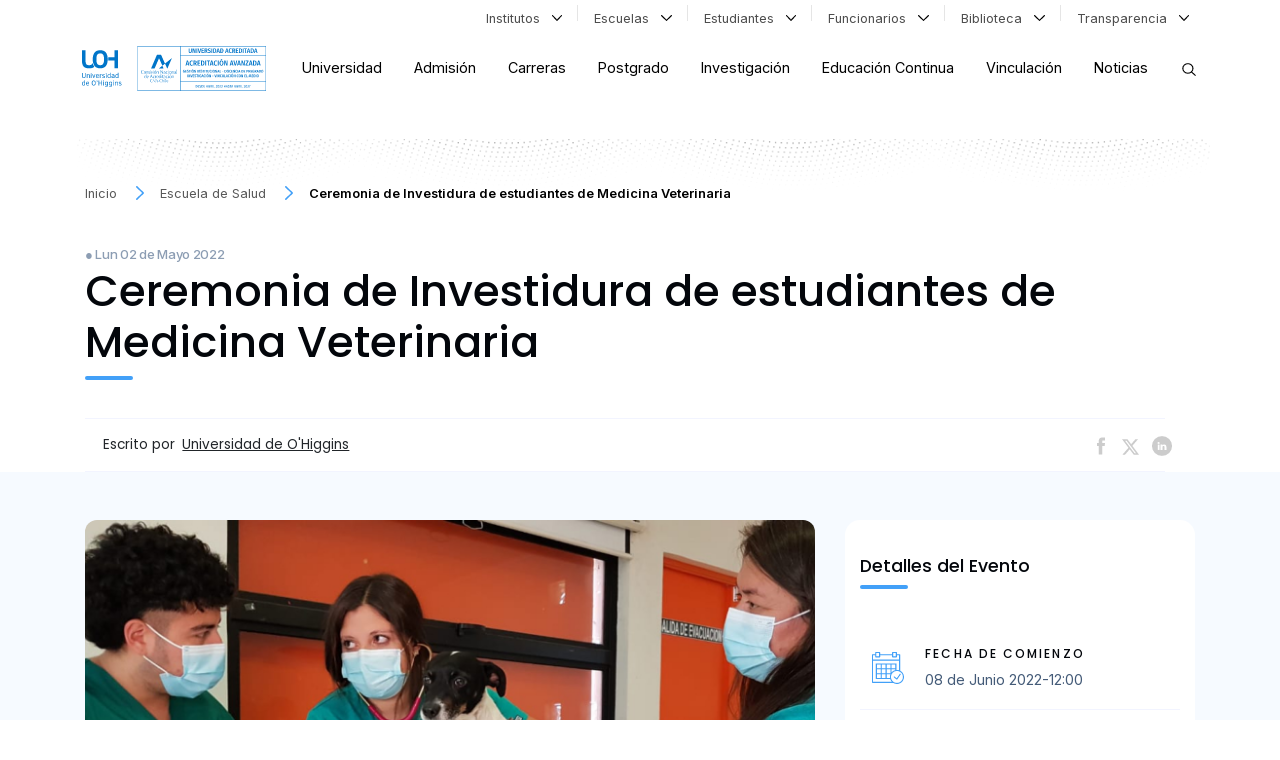

--- FILE ---
content_type: text/html; charset=UTF-8
request_url: https://www.uoh.cl/escuela-de-salud/evento/ceremonia-de-investidura-de-estudiantes-de-medicina-veterinaria/
body_size: 38423
content:

<!DOCTYPE html>
<html class="no-js" lang="es">

<head>
    <meta charset="UTF-8" />
    <link rel="profile" href="http://gmpg.org/xfn/11" />
    <link rel="pingback" href="https://www.uoh.cl/escuela-de-salud/xmlrpc.php" />
    <title>Ceremonia de Investidura de estudiantes de Medicina Veterinaria - Escuela de Salud</title>

    <meta name='robots' content='index, follow, max-image-preview:large, max-snippet:-1, max-video-preview:-1' />
    <style type="text/css">
        :root {
        --header-bg: #ffffff;
        --header-color: #000000;
        --header-scroll-logo-color: brightness(1) invert(0) !important;;
        }

        /* Color del Encabezado */
        .header__nav:not(.home__page-nav) {
            background-color: #ffffff;
        }

        /* Logo original o blanco */
        .header__nav:not(.home__page-nav) .logo--container img,
        .header__nav:not(.home__page-nav) .custom-logo{
            filter: brightness(1) invert(0) !important;        }

        /* Color de los enlaces del Encabezado */
        .header__nav:not(.home__page-nav) .header__nav-aux ul li a,
        .header__nav:not(.home__page-nav) .header__nav-aux ul li a i{
            color: #4d4d4d;
        }

        .header__nav:not(.home__page-nav) .header__nav-aux ul li a svg g path{
            fill: #000000;
        }

        .header__nav:not(.home__page-nav) .header__nav-principal #menu-menu-principal li a{
            color: #000000;
        }

        .header__nav:not(.home__page-nav) .header__nav-principal #menu-menu-principal li a:hover{
            color: #000000;
        }

        .tabs-tabs__nav-items{
            background: #03122e;
            color: #ffffff;
        }

        .tabs-tabs__nav-items li a{
            background: #03122e !important;
            color: #ffffff !important;
            border-bottom: 1px solid #0d284d !important;
        }

        .tabs-tabs__nav-items li a:hover{
            background: #5C9EF1 !important;
            color: #ffffff !important;
        }

        .header__nav:not(.home__page-nav) .icon__mobile-search circle,
        .header__nav:not(.home__page-nav) .icon__mobile-search line,
        .header__nav:not(.home__page-nav) .icon_button_search a svg circle,
        .header__nav:not(.home__page-nav) .icon_button_search a svg line{
            stroke: #000000 !important;
        }

        .header__nav:not(.home__page-nav) .icon__mobile-open svg path{
            fill: #000000;
        }

        /* Color del Pie de Página */
        .footer-wrapper.footer--principal {
            background-color: #03122e !important;
        }

        .footer-wrapper.footer--principal .social__icon a svg g path,
        .footer-wrapper.footer--principal .social__icon a svg g circle,
        .footer-wrapper.footer--principal .social__icon a svg path,
        .footer-wrapper.footer--principal .footer-bottom .link--transparent svg g path,
        .footer-wrapper.footer--principal .footer-bottom .link--transparent svg g polygon,
        .footer-wrapper.footer--principal .footer-bottom .link--transparent svg path,
        .footer-wrapper.footer--principal .footer-bottom .link--transparent svg circle{
            fill: #ffffff !important;
        }

        .footer-wrapper.footer--principal .social__icon:hover a svg g path,
        .footer-wrapper.footer--principal .social__icon:hover a svg g circle,
        .footer-wrapper.footer--principal .social__icon:hover a svg path{
            fill: #5C9EF1 !important;
        }

        .footer-wrapper.footer--principal h4,
        .footer-wrapper.footer--principal span,
        .footer-wrapper.footer--principal a,
        .footer-wrapper.footer--principal .footer-bottom .link--transparent em,
        .footer-wrapper.footer--principal .footer-bottom .link--transparent .icon--content{
            color: #ffffff !important;
        }

        .footer-wrapper.footer--principal a:hover{
            color: #5C9EF1 !important;
        }

        /* Logo original o blanco */
        .footer-wrapper.footer--principal .footer__widget-logo svg,
        .footer-wrapper.footer--principal .footer__widget-logo img,
        .footer-wrapper.footer--principal .footer-bottom img{
            filter: brightness(1) invert(0) !important;        }

        .footer__campus{
                    }

        .footer-bottom{
                    }
    </style>
    <meta name="viewport" content="width=device-width, initial-scale=1, maximum-scale=1" />
	<!-- This site is optimized with the Yoast SEO plugin v26.6 - https://yoast.com/wordpress/plugins/seo/ -->
	<link rel="canonical" href="https://www.uoh.cl/escuela-de-salud/evento/ceremonia-de-investidura-de-estudiantes-de-medicina-veterinaria/" />
	<meta property="og:locale" content="es_ES" />
	<meta property="og:type" content="article" />
	<meta property="og:title" content="Ceremonia de Investidura de estudiantes de Medicina Veterinaria - Escuela de Salud" />
	<meta property="og:description" content="Ceremonia de Investidura de estudiantes de quinto año de la carrera de Medicina Veterinaria" />
	<meta property="og:url" content="https://www.uoh.cl/escuela-de-salud/evento/ceremonia-de-investidura-de-estudiantes-de-medicina-veterinaria/" />
	<meta property="og:site_name" content="Escuela de Salud" />
	<meta property="og:image" content="https://www.uoh.cl/escuela-de-salud/wp-content/uploads/sites/19/2022/05/Medicina-Vet.jpg" />
	<meta property="og:image:width" content="1500" />
	<meta property="og:image:height" content="1000" />
	<meta property="og:image:type" content="image/jpeg" />
	<meta name="twitter:card" content="summary_large_image" />
	<meta name="twitter:label1" content="Tiempo estimado de lectura" />
	<meta name="twitter:data1" content="2 minutos" />
	<script type="application/ld+json" class="yoast-schema-graph">{"@context":"https://schema.org","@graph":[{"@type":"WebPage","@id":"https://www.uoh.cl/escuela-de-salud/evento/ceremonia-de-investidura-de-estudiantes-de-medicina-veterinaria/","url":"https://www.uoh.cl/escuela-de-salud/evento/ceremonia-de-investidura-de-estudiantes-de-medicina-veterinaria/","name":"Ceremonia de Investidura de estudiantes de Medicina Veterinaria - Escuela de Salud","isPartOf":{"@id":"https://www.uoh.cl/escuela-de-salud/#website"},"primaryImageOfPage":{"@id":"https://www.uoh.cl/escuela-de-salud/evento/ceremonia-de-investidura-de-estudiantes-de-medicina-veterinaria/#primaryimage"},"image":{"@id":"https://www.uoh.cl/escuela-de-salud/evento/ceremonia-de-investidura-de-estudiantes-de-medicina-veterinaria/#primaryimage"},"thumbnailUrl":"https://www.uoh.cl/escuela-de-salud/wp-content/uploads/sites/19/2022/05/Medicina-Vet.jpg","datePublished":"2022-05-02T13:15:54+00:00","inLanguage":"es-CL","potentialAction":[{"@type":"ReadAction","target":["https://www.uoh.cl/escuela-de-salud/evento/ceremonia-de-investidura-de-estudiantes-de-medicina-veterinaria/"]}]},{"@type":"ImageObject","inLanguage":"es-CL","@id":"https://www.uoh.cl/escuela-de-salud/evento/ceremonia-de-investidura-de-estudiantes-de-medicina-veterinaria/#primaryimage","url":"https://www.uoh.cl/escuela-de-salud/wp-content/uploads/sites/19/2022/05/Medicina-Vet.jpg","contentUrl":"https://www.uoh.cl/escuela-de-salud/wp-content/uploads/sites/19/2022/05/Medicina-Vet.jpg","width":1500,"height":1000},{"@type":"WebSite","@id":"https://www.uoh.cl/escuela-de-salud/#website","url":"https://www.uoh.cl/escuela-de-salud/","name":"Escuela de Salud","description":"Otro sitio de Sitios de Universidad O'higgins","potentialAction":[{"@type":"SearchAction","target":{"@type":"EntryPoint","urlTemplate":"https://www.uoh.cl/escuela-de-salud/?s={search_term_string}"},"query-input":{"@type":"PropertyValueSpecification","valueRequired":true,"valueName":"search_term_string"}}],"inLanguage":"es-CL"}]}</script>
	<!-- / Yoast SEO plugin. -->


<link rel='dns-prefetch' href='//cdnjs.cloudflare.com' />
<link rel="alternate" title="oEmbed (JSON)" type="application/json+oembed" href="https://www.uoh.cl/escuela-de-salud/wp-json/oembed/1.0/embed?url=https%3A%2F%2Fwww.uoh.cl%2Fescuela-de-salud%2Fevento%2Fceremonia-de-investidura-de-estudiantes-de-medicina-veterinaria%2F" />
<link rel="alternate" title="oEmbed (XML)" type="text/xml+oembed" href="https://www.uoh.cl/escuela-de-salud/wp-json/oembed/1.0/embed?url=https%3A%2F%2Fwww.uoh.cl%2Fescuela-de-salud%2Fevento%2Fceremonia-de-investidura-de-estudiantes-de-medicina-veterinaria%2F&#038;format=xml" />
		<style>
			.lazyload,
			.lazyloading {
				max-width: 100%;
			}
		</style>
		<style id='wp-img-auto-sizes-contain-inline-css' type='text/css'>
img:is([sizes=auto i],[sizes^="auto," i]){contain-intrinsic-size:3000px 1500px}
/*# sourceURL=wp-img-auto-sizes-contain-inline-css */
</style>
<style id='wp-emoji-styles-inline-css' type='text/css'>

	img.wp-smiley, img.emoji {
		display: inline !important;
		border: none !important;
		box-shadow: none !important;
		height: 1em !important;
		width: 1em !important;
		margin: 0 0.07em !important;
		vertical-align: -0.1em !important;
		background: none !important;
		padding: 0 !important;
	}
/*# sourceURL=wp-emoji-styles-inline-css */
</style>
<style id='wp-block-library-inline-css' type='text/css'>
:root{--wp-block-synced-color:#7a00df;--wp-block-synced-color--rgb:122,0,223;--wp-bound-block-color:var(--wp-block-synced-color);--wp-editor-canvas-background:#ddd;--wp-admin-theme-color:#007cba;--wp-admin-theme-color--rgb:0,124,186;--wp-admin-theme-color-darker-10:#006ba1;--wp-admin-theme-color-darker-10--rgb:0,107,160.5;--wp-admin-theme-color-darker-20:#005a87;--wp-admin-theme-color-darker-20--rgb:0,90,135;--wp-admin-border-width-focus:2px}@media (min-resolution:192dpi){:root{--wp-admin-border-width-focus:1.5px}}.wp-element-button{cursor:pointer}:root .has-very-light-gray-background-color{background-color:#eee}:root .has-very-dark-gray-background-color{background-color:#313131}:root .has-very-light-gray-color{color:#eee}:root .has-very-dark-gray-color{color:#313131}:root .has-vivid-green-cyan-to-vivid-cyan-blue-gradient-background{background:linear-gradient(135deg,#00d084,#0693e3)}:root .has-purple-crush-gradient-background{background:linear-gradient(135deg,#34e2e4,#4721fb 50%,#ab1dfe)}:root .has-hazy-dawn-gradient-background{background:linear-gradient(135deg,#faaca8,#dad0ec)}:root .has-subdued-olive-gradient-background{background:linear-gradient(135deg,#fafae1,#67a671)}:root .has-atomic-cream-gradient-background{background:linear-gradient(135deg,#fdd79a,#004a59)}:root .has-nightshade-gradient-background{background:linear-gradient(135deg,#330968,#31cdcf)}:root .has-midnight-gradient-background{background:linear-gradient(135deg,#020381,#2874fc)}:root{--wp--preset--font-size--normal:16px;--wp--preset--font-size--huge:42px}.has-regular-font-size{font-size:1em}.has-larger-font-size{font-size:2.625em}.has-normal-font-size{font-size:var(--wp--preset--font-size--normal)}.has-huge-font-size{font-size:var(--wp--preset--font-size--huge)}.has-text-align-center{text-align:center}.has-text-align-left{text-align:left}.has-text-align-right{text-align:right}.has-fit-text{white-space:nowrap!important}#end-resizable-editor-section{display:none}.aligncenter{clear:both}.items-justified-left{justify-content:flex-start}.items-justified-center{justify-content:center}.items-justified-right{justify-content:flex-end}.items-justified-space-between{justify-content:space-between}.screen-reader-text{border:0;clip-path:inset(50%);height:1px;margin:-1px;overflow:hidden;padding:0;position:absolute;width:1px;word-wrap:normal!important}.screen-reader-text:focus{background-color:#ddd;clip-path:none;color:#444;display:block;font-size:1em;height:auto;left:5px;line-height:normal;padding:15px 23px 14px;text-decoration:none;top:5px;width:auto;z-index:100000}html :where(.has-border-color){border-style:solid}html :where([style*=border-top-color]){border-top-style:solid}html :where([style*=border-right-color]){border-right-style:solid}html :where([style*=border-bottom-color]){border-bottom-style:solid}html :where([style*=border-left-color]){border-left-style:solid}html :where([style*=border-width]){border-style:solid}html :where([style*=border-top-width]){border-top-style:solid}html :where([style*=border-right-width]){border-right-style:solid}html :where([style*=border-bottom-width]){border-bottom-style:solid}html :where([style*=border-left-width]){border-left-style:solid}html :where(img[class*=wp-image-]){height:auto;max-width:100%}:where(figure){margin:0 0 1em}html :where(.is-position-sticky){--wp-admin--admin-bar--position-offset:var(--wp-admin--admin-bar--height,0px)}@media screen and (max-width:600px){html :where(.is-position-sticky){--wp-admin--admin-bar--position-offset:0px}}

/*# sourceURL=wp-block-library-inline-css */
</style><style id='global-styles-inline-css' type='text/css'>
:root{--wp--preset--aspect-ratio--square: 1;--wp--preset--aspect-ratio--4-3: 4/3;--wp--preset--aspect-ratio--3-4: 3/4;--wp--preset--aspect-ratio--3-2: 3/2;--wp--preset--aspect-ratio--2-3: 2/3;--wp--preset--aspect-ratio--16-9: 16/9;--wp--preset--aspect-ratio--9-16: 9/16;--wp--preset--color--black: #000000;--wp--preset--color--cyan-bluish-gray: #abb8c3;--wp--preset--color--white: #ffffff;--wp--preset--color--pale-pink: #f78da7;--wp--preset--color--vivid-red: #cf2e2e;--wp--preset--color--luminous-vivid-orange: #ff6900;--wp--preset--color--luminous-vivid-amber: #fcb900;--wp--preset--color--light-green-cyan: #7bdcb5;--wp--preset--color--vivid-green-cyan: #00d084;--wp--preset--color--pale-cyan-blue: #8ed1fc;--wp--preset--color--vivid-cyan-blue: #0693e3;--wp--preset--color--vivid-purple: #9b51e0;--wp--preset--gradient--vivid-cyan-blue-to-vivid-purple: linear-gradient(135deg,rgb(6,147,227) 0%,rgb(155,81,224) 100%);--wp--preset--gradient--light-green-cyan-to-vivid-green-cyan: linear-gradient(135deg,rgb(122,220,180) 0%,rgb(0,208,130) 100%);--wp--preset--gradient--luminous-vivid-amber-to-luminous-vivid-orange: linear-gradient(135deg,rgb(252,185,0) 0%,rgb(255,105,0) 100%);--wp--preset--gradient--luminous-vivid-orange-to-vivid-red: linear-gradient(135deg,rgb(255,105,0) 0%,rgb(207,46,46) 100%);--wp--preset--gradient--very-light-gray-to-cyan-bluish-gray: linear-gradient(135deg,rgb(238,238,238) 0%,rgb(169,184,195) 100%);--wp--preset--gradient--cool-to-warm-spectrum: linear-gradient(135deg,rgb(74,234,220) 0%,rgb(151,120,209) 20%,rgb(207,42,186) 40%,rgb(238,44,130) 60%,rgb(251,105,98) 80%,rgb(254,248,76) 100%);--wp--preset--gradient--blush-light-purple: linear-gradient(135deg,rgb(255,206,236) 0%,rgb(152,150,240) 100%);--wp--preset--gradient--blush-bordeaux: linear-gradient(135deg,rgb(254,205,165) 0%,rgb(254,45,45) 50%,rgb(107,0,62) 100%);--wp--preset--gradient--luminous-dusk: linear-gradient(135deg,rgb(255,203,112) 0%,rgb(199,81,192) 50%,rgb(65,88,208) 100%);--wp--preset--gradient--pale-ocean: linear-gradient(135deg,rgb(255,245,203) 0%,rgb(182,227,212) 50%,rgb(51,167,181) 100%);--wp--preset--gradient--electric-grass: linear-gradient(135deg,rgb(202,248,128) 0%,rgb(113,206,126) 100%);--wp--preset--gradient--midnight: linear-gradient(135deg,rgb(2,3,129) 0%,rgb(40,116,252) 100%);--wp--preset--font-size--small: 13px;--wp--preset--font-size--medium: 20px;--wp--preset--font-size--large: 36px;--wp--preset--font-size--x-large: 42px;--wp--preset--spacing--20: 0.44rem;--wp--preset--spacing--30: 0.67rem;--wp--preset--spacing--40: 1rem;--wp--preset--spacing--50: 1.5rem;--wp--preset--spacing--60: 2.25rem;--wp--preset--spacing--70: 3.38rem;--wp--preset--spacing--80: 5.06rem;--wp--preset--shadow--natural: 6px 6px 9px rgba(0, 0, 0, 0.2);--wp--preset--shadow--deep: 12px 12px 50px rgba(0, 0, 0, 0.4);--wp--preset--shadow--sharp: 6px 6px 0px rgba(0, 0, 0, 0.2);--wp--preset--shadow--outlined: 6px 6px 0px -3px rgb(255, 255, 255), 6px 6px rgb(0, 0, 0);--wp--preset--shadow--crisp: 6px 6px 0px rgb(0, 0, 0);}:where(.is-layout-flex){gap: 0.5em;}:where(.is-layout-grid){gap: 0.5em;}body .is-layout-flex{display: flex;}.is-layout-flex{flex-wrap: wrap;align-items: center;}.is-layout-flex > :is(*, div){margin: 0;}body .is-layout-grid{display: grid;}.is-layout-grid > :is(*, div){margin: 0;}:where(.wp-block-columns.is-layout-flex){gap: 2em;}:where(.wp-block-columns.is-layout-grid){gap: 2em;}:where(.wp-block-post-template.is-layout-flex){gap: 1.25em;}:where(.wp-block-post-template.is-layout-grid){gap: 1.25em;}.has-black-color{color: var(--wp--preset--color--black) !important;}.has-cyan-bluish-gray-color{color: var(--wp--preset--color--cyan-bluish-gray) !important;}.has-white-color{color: var(--wp--preset--color--white) !important;}.has-pale-pink-color{color: var(--wp--preset--color--pale-pink) !important;}.has-vivid-red-color{color: var(--wp--preset--color--vivid-red) !important;}.has-luminous-vivid-orange-color{color: var(--wp--preset--color--luminous-vivid-orange) !important;}.has-luminous-vivid-amber-color{color: var(--wp--preset--color--luminous-vivid-amber) !important;}.has-light-green-cyan-color{color: var(--wp--preset--color--light-green-cyan) !important;}.has-vivid-green-cyan-color{color: var(--wp--preset--color--vivid-green-cyan) !important;}.has-pale-cyan-blue-color{color: var(--wp--preset--color--pale-cyan-blue) !important;}.has-vivid-cyan-blue-color{color: var(--wp--preset--color--vivid-cyan-blue) !important;}.has-vivid-purple-color{color: var(--wp--preset--color--vivid-purple) !important;}.has-black-background-color{background-color: var(--wp--preset--color--black) !important;}.has-cyan-bluish-gray-background-color{background-color: var(--wp--preset--color--cyan-bluish-gray) !important;}.has-white-background-color{background-color: var(--wp--preset--color--white) !important;}.has-pale-pink-background-color{background-color: var(--wp--preset--color--pale-pink) !important;}.has-vivid-red-background-color{background-color: var(--wp--preset--color--vivid-red) !important;}.has-luminous-vivid-orange-background-color{background-color: var(--wp--preset--color--luminous-vivid-orange) !important;}.has-luminous-vivid-amber-background-color{background-color: var(--wp--preset--color--luminous-vivid-amber) !important;}.has-light-green-cyan-background-color{background-color: var(--wp--preset--color--light-green-cyan) !important;}.has-vivid-green-cyan-background-color{background-color: var(--wp--preset--color--vivid-green-cyan) !important;}.has-pale-cyan-blue-background-color{background-color: var(--wp--preset--color--pale-cyan-blue) !important;}.has-vivid-cyan-blue-background-color{background-color: var(--wp--preset--color--vivid-cyan-blue) !important;}.has-vivid-purple-background-color{background-color: var(--wp--preset--color--vivid-purple) !important;}.has-black-border-color{border-color: var(--wp--preset--color--black) !important;}.has-cyan-bluish-gray-border-color{border-color: var(--wp--preset--color--cyan-bluish-gray) !important;}.has-white-border-color{border-color: var(--wp--preset--color--white) !important;}.has-pale-pink-border-color{border-color: var(--wp--preset--color--pale-pink) !important;}.has-vivid-red-border-color{border-color: var(--wp--preset--color--vivid-red) !important;}.has-luminous-vivid-orange-border-color{border-color: var(--wp--preset--color--luminous-vivid-orange) !important;}.has-luminous-vivid-amber-border-color{border-color: var(--wp--preset--color--luminous-vivid-amber) !important;}.has-light-green-cyan-border-color{border-color: var(--wp--preset--color--light-green-cyan) !important;}.has-vivid-green-cyan-border-color{border-color: var(--wp--preset--color--vivid-green-cyan) !important;}.has-pale-cyan-blue-border-color{border-color: var(--wp--preset--color--pale-cyan-blue) !important;}.has-vivid-cyan-blue-border-color{border-color: var(--wp--preset--color--vivid-cyan-blue) !important;}.has-vivid-purple-border-color{border-color: var(--wp--preset--color--vivid-purple) !important;}.has-vivid-cyan-blue-to-vivid-purple-gradient-background{background: var(--wp--preset--gradient--vivid-cyan-blue-to-vivid-purple) !important;}.has-light-green-cyan-to-vivid-green-cyan-gradient-background{background: var(--wp--preset--gradient--light-green-cyan-to-vivid-green-cyan) !important;}.has-luminous-vivid-amber-to-luminous-vivid-orange-gradient-background{background: var(--wp--preset--gradient--luminous-vivid-amber-to-luminous-vivid-orange) !important;}.has-luminous-vivid-orange-to-vivid-red-gradient-background{background: var(--wp--preset--gradient--luminous-vivid-orange-to-vivid-red) !important;}.has-very-light-gray-to-cyan-bluish-gray-gradient-background{background: var(--wp--preset--gradient--very-light-gray-to-cyan-bluish-gray) !important;}.has-cool-to-warm-spectrum-gradient-background{background: var(--wp--preset--gradient--cool-to-warm-spectrum) !important;}.has-blush-light-purple-gradient-background{background: var(--wp--preset--gradient--blush-light-purple) !important;}.has-blush-bordeaux-gradient-background{background: var(--wp--preset--gradient--blush-bordeaux) !important;}.has-luminous-dusk-gradient-background{background: var(--wp--preset--gradient--luminous-dusk) !important;}.has-pale-ocean-gradient-background{background: var(--wp--preset--gradient--pale-ocean) !important;}.has-electric-grass-gradient-background{background: var(--wp--preset--gradient--electric-grass) !important;}.has-midnight-gradient-background{background: var(--wp--preset--gradient--midnight) !important;}.has-small-font-size{font-size: var(--wp--preset--font-size--small) !important;}.has-medium-font-size{font-size: var(--wp--preset--font-size--medium) !important;}.has-large-font-size{font-size: var(--wp--preset--font-size--large) !important;}.has-x-large-font-size{font-size: var(--wp--preset--font-size--x-large) !important;}
/*# sourceURL=global-styles-inline-css */
</style>

<style id='classic-theme-styles-inline-css' type='text/css'>
/*! This file is auto-generated */
.wp-block-button__link{color:#fff;background-color:#32373c;border-radius:9999px;box-shadow:none;text-decoration:none;padding:calc(.667em + 2px) calc(1.333em + 2px);font-size:1.125em}.wp-block-file__button{background:#32373c;color:#fff;text-decoration:none}
/*# sourceURL=/wp-includes/css/classic-themes.min.css */
</style>
<link rel='stylesheet' id='f12-cf7-captcha-style-css' href='https://www.uoh.cl/escuela-de-salud/wp-content/plugins/captcha-for-contact-form-7/core/assets/f12-cf7-captcha.css?x79787&amp;ver=6.9' type='text/css' media='all' />
<link rel='stylesheet' id='contact-form-7-css' href='https://www.uoh.cl/escuela-de-salud/wp-content/plugins/contact-form-7/includes/css/styles.css?x79787&amp;ver=6.1.4' type='text/css' media='all' />
<link rel='stylesheet' id='parent-style-css' href='https://www.uoh.cl/escuela-de-salud/wp-content/themes/theme-uoh/assets/css/build/main.min.css?x79787&amp;ver=6.9' type='text/css' media='all' />
<link rel='stylesheet' id='child-style-css' href='https://www.uoh.cl/escuela-de-salud/wp-content/themes/theme-uoh-child-escuela/style.css?x79787&amp;ver=4.2' type='text/css' media='all' />
<link rel='stylesheet' id='pdf-css' href='https://www.uoh.cl/escuela-de-salud/wp-content/themes/theme-uoh/assets/dflip/css/dflip.min.css?x79787&amp;ver=2.1.189' type='text/css' media='all' />
<link rel='stylesheet' id='font-awesome-css' href='https://cdnjs.cloudflare.com/ajax/libs/font-awesome/6.6.0/css/all.min.css?ver=6.9' type='text/css' media='all' />
<link rel='stylesheet' id='js_composer_front-css' href='https://www.uoh.cl/escuela-de-salud/wp-content/plugins/js_composer/assets/css/js_composer.min.css?x79787&amp;ver=8.7.2' type='text/css' media='all' />
<link rel='stylesheet' id='cf7cf-style-css' href='https://www.uoh.cl/escuela-de-salud/wp-content/plugins/cf7-conditional-fields/style.css?x79787&amp;ver=2.6.7' type='text/css' media='all' />
<script type="text/javascript" src="https://www.uoh.cl/escuela-de-salud/wp-includes/js/jquery/jquery.min.js?x79787&amp;ver=3.7.1" id="jquery-core-js"></script>
<script type="text/javascript" src="https://www.uoh.cl/escuela-de-salud/wp-includes/js/jquery/jquery-migrate.min.js?x79787&amp;ver=3.4.1" id="jquery-migrate-js"></script>
<script></script><link rel="https://api.w.org/" href="https://www.uoh.cl/escuela-de-salud/wp-json/" /><link rel="alternate" title="JSON" type="application/json" href="https://www.uoh.cl/escuela-de-salud/wp-json/wp/v2/events/135" /><link rel="EditURI" type="application/rsd+xml" title="RSD" href="https://www.uoh.cl/escuela-de-salud/xmlrpc.php?rsd" />
<link rel='shortlink' href='https://www.uoh.cl/escuela-de-salud/?p=135' />
		<script type="text/javascript">
			var StrCPVisits_page_data = {
				'abort' : 'false',
				'title' : 'events: Ceremonia de Investidura de estudiantes de Medicina Veterinaria',
			};
		</script>
				<script>
			document.documentElement.className = document.documentElement.className.replace('no-js', 'js');
		</script>
				<style>
			.no-js img.lazyload {
				display: none;
			}

			figure.wp-block-image img.lazyloading {
				min-width: 150px;
			}

			.lazyload,
			.lazyloading {
				--smush-placeholder-width: 100px;
				--smush-placeholder-aspect-ratio: 1/1;
				width: var(--smush-image-width, var(--smush-placeholder-width)) !important;
				aspect-ratio: var(--smush-image-aspect-ratio, var(--smush-placeholder-aspect-ratio)) !important;
			}

						.lazyload, .lazyloading {
				opacity: 0;
			}

			.lazyloaded {
				opacity: 1;
				transition: opacity 400ms;
				transition-delay: 0ms;
			}

					</style>
		<meta name="generator" content="Powered by WPBakery Page Builder - drag and drop page builder for WordPress."/>
<style type="text/css" data-type="vc_shortcodes-custom-css">.vc_custom_1648956589196{padding-top: 3rem !important;}.vc_custom_1651464793806{background-color: #f6faff !important;}.vc_custom_1650255686594{background-color: #f6faff !important;}.vc_custom_1651471709544{background-color: #ffffff !important;border-radius: 15px !important;}</style><noscript><style> .wpb_animate_when_almost_visible { opacity: 1; }</style></noscript></head>

<div class="search__global">
    <form action="https://www.uoh.cl/escuela-de-salud/wp-admin/admin-ajax.php" method="post" class="container search__global-form" >
        <div class="row align-items-center h-100">
            <div class="col col-search-icon pe-0">
                <svg enable-background="new 0 0 32 32" id="Editable-line" version="1.1" viewBox="0 0 32 32" xml:space="preserve" xmlns="http://www.w3.org/2000/svg" xmlns:xlink="http://www.w3.org/1999/xlink"><circle cx="14" cy="14" fill="none" id="XMLID_42_" r="9" stroke="#000000" stroke-linecap="round" stroke-linejoin="round" stroke-miterlimit="10" stroke-width="2"></circle><line fill="none" id="XMLID_44_" stroke="#000000" stroke-linecap="round" stroke-linejoin="round" stroke-miterlimit="10" stroke-width="2" x1="27" x2="20.366" y1="27" y2="20.366"></line></svg>
            </div>
            <div class="col col-input-search p-0">
                  <input type="text" class="" autocomplete="off" placeholder="Buscar en uoh.cl" name="s">
                  <input type="hidden" class="" autocomplete="off"  name="action" value="uoh_search_global">

            </div>

            <div class="col col-submit-search p-0 position-relative">
                <div class="loading"><svg version="1.1" id="L5" xmlns="http://www.w3.org/2000/svg" xmlns:xlink="http://www.w3.org/1999/xlink" x="0px" y="0px" viewBox="0 0 100 100" enable-background="new 0 0 0 0" xml:space="preserve">
                  <circle fill="#42a0f8" stroke="none" cx="6" cy="50" r="6">
                    <animateTransform attributeName="transform" dur="1s" type="translate" values="0 15 ; 0 -15; 0 15" repeatCount="indefinite" begin="0.1"></animateTransform>
                  </circle>
                  <circle fill="#42a0f8" stroke="none" cx="30" cy="50" r="6">
                    <animateTransform attributeName="transform" dur="1s" type="translate" values="0 10 ; 0 -10; 0 10" repeatCount="indefinite" begin="0.2"></animateTransform>
                  </circle>
                  <circle fill="#42a0f8" stroke="none" cx="54" cy="50" r="6">
                    <animateTransform attributeName="transform" dur="1s" type="translate" values="0 5 ; 0 -5; 0 5" repeatCount="indefinite" begin="0.3"></animateTransform>
                  </circle>
                </svg></div>
                <button class="button__arrow" type="submit" >
                    <svg version="1.1" xmlns="http://www.w3.org/2000/svg" xmlns:xlink="http://www.w3.org/1999/xlink" x="0px" y="0px" width="22px"height="22px" viewBox="0 0 22 22" style="overflow:visible;enable-background:new 0 0 80 64.6;" xml:space="preserve"><g clip-path="url(#acA)"><path fill-rule="evenodd" d="M21.913 11.266a.93.93 0 000-.711c-.022-.056-.063-.097-.091-.144s-.053-.103-.097-.15L12.306.294c-.357-.379-.955-.394-1.334-.038s-.394.955-.038 1.334l7.917 8.374H.927a.95.95 0 00-.908.983.946.946 0 00.908.908h17.924l-8.089 8.552c-.357.379-.341.977.034 1.334s.977.341 1.334-.034l9.594-10.148c.044-.044.063-.1.097-.15.028-.047.069-.088.091-.141z"/></g><defs><clipPath id="acA"><path fill="#fff" d="M0 0h22v22H0z"/></clipPath></defs></svg>                </button>
            </div>

            <div class="col col-close-button-search p-0">
                <svg enable-background="new 0 0 32 32" id="Editable-line" version="1.1" viewBox="0 0 32 32" xml:space="preserve" xmlns="http://www.w3.org/2000/svg" xmlns:xlink="http://www.w3.org/1999/xlink">
                    <path xmlns="http://www.w3.org/2000/svg" d="M13.642 12L23.658 1.984a1.16 1.16 0 000-1.643 1.16 1.16 0 00-1.643 0L11.999 10.358 1.983.342A1.16 1.16 0 00.341.383a1.16 1.16 0 000 1.602L10.357 12 .341 22.016a1.16 1.16 0 000 1.642 1.164 1.164 0 001.643-.003L12 13.639l10.016 10.016a1.156 1.156 0 001.636.007l.007-.007a1.156 1.156 0 000-1.639L13.642 12z"/>
                </svg>
            </div>

        </div>
    </form>
    <div class="search__global-results">
        <div class="container">
            <div class="row row_search-results">
            <div class="content-holder-search col-12 col-sm-9 m-0 p-1 p-md-2 ">
                <!-- Content Via AJAX -->
            </div>

            <div class="col-12 col-sm-3 padding__search-global">

            <div class="row filter__row margin-box-vertical box-vertical  box__vertical-general-search">
                <form name="search_global_filter" id="search_global_filter" action="https://www.uoh.cl/escuela-de-salud/wp-admin/admin-ajax.php" method="post">
                <input type="hidden" value="uoh_search_global" name="action">
                <div class="select__for-authors select__order-filter-search-global">
                            <span> Ordenar Resultados</span>
                            <div class="select__for-authors-input">
                                    <select name="order" id="order__global-search" class="select__author mb-4">
                                    <option value="desc">Más Nuevos</option>
                                    <option value="asc">Más Antiguos</option>

                                     </select>
                             </div>
                </div>
                <div class="select__for-authors">
                    <span>Filtrar Información</span>
                    <div class="select__for-authors-input">
                        <select name="type__info" id="type__global-search" class="select__author mb-4">
                            <option value="-1">Todos</option>
                            <option value="academics,team">Personas</option>
                            <option value="page">Páginas</option>
                            <option value="post">Noticias</option>
                            <option value="events">Eventos</option>
                            <option value="projects">Proyectos</option>
                            <option value="publications">Publicaciones</option>
                            <option value="books">Libros y Monografías</option>
                            <option value="book_chapters">Capítulos de Libros</option>
                            <option value="book_others">Otros Escritos e Informes</option>
                            <option value="careers">Carreras</option>
                            <option value="convocatorias_y_conc">Convocatorias</option>
                        </select>
                    </div>
                </div>
                </form>
            </div>
            </div>
        </div>
    </div>
</div>
</div>


<body class="wp-singular events-template-default single single-events postid-135 wp-theme-theme-uoh wp-child-theme-theme-uoh-child-escuela page-home-inner wpb-js-composer js-comp-ver-8.7.2 vc_responsive">
    <header class="container-fluid p-0 header__nav">
        <div class="container header__nav-aux p-0">
  <div class="col-12 p-0"><ul id="menu-menu-auxiliar-header" class="menu__auxiliar row m-0 col-12 col-lg-12 justify-content-end"><li id="nav-menu-item-43" class="swiper-slide dropdown  menu-item-even menu-item-depth-0 menu-item menu-item-type-custom menu-item-object-custom menu-item-has-children"><a href="#" class="" class="dropdown-toggle" data-bs-toggle="dropdown"  data-toggle="dropdown" data-hover="dropdown" data-animations="fadeInUp">Institutos &nbsp;<i class="icon__arrow-nav-auxiliar"> <svg version="1.1" xmlns="http://www.w3.org/2000/svg" xmlns:xlink="http://www.w3.org/1999/xlink" x="0px" y="0px" width="18px"height="10px" viewBox="0 0 18 10" style="overflow:visible;enable-background:new 0 0 18 10;" xml:space="preserve"><style type="text/css">.st0{fill:#4d4d4d;}</style><defs></defs><g id="Layer_2_2_"><path class="st0" d="M18,1c0,0.3-0.1,0.5-0.3,0.7l-8,8c-0.4,0.4-1,0.4-1.4,0c0,0,0,0,0,0l-8-8c-0.4-0.4-0.4-1,0-1.4s1-0.4,1.4,0 L9,7.6l7.3-7.3c0.4-0.4,1-0.4,1.4,0c0,0,0,0,0,0C17.9,0.5,18,0.7,18,1z"/></g></svg></i></a>
<ul class="dropdown-menu dropdown--nav-aux sub-menu menu-odd  menu-depth-1">
	<li id="nav-menu-item-46" class="swiper-slide   menu-item-odd menu-item-depth-1 menu-item menu-item-type-custom menu-item-object-custom"><a href="https://www.uoh.cl/instituto-de-ciencias-agroalimentarias/" class="item__link-aux">Instituto de Ciencias Agroalimentarias, Animales y Ambientales</a></li>
	<li id="nav-menu-item-69" class="swiper-slide   menu-item-odd menu-item-depth-1 menu-item menu-item-type-custom menu-item-object-custom"><a href="https://www.uoh.cl/instituto-de-ciencias-de-la-educacion/" class="item__link-aux">Instituto de Ciencias de la Educación</a></li>
	<li id="nav-menu-item-70" class="swiper-slide   menu-item-odd menu-item-depth-1 menu-item menu-item-type-custom menu-item-object-custom"><a href="https://www.uoh.cl/instituto-de-ciencias-de-la-ingenieria/" class="item__link-aux">Instituto de Ciencias de la Ingeniería</a></li>
	<li id="nav-menu-item-44" class="swiper-slide   menu-item-odd menu-item-depth-1 menu-item menu-item-type-custom menu-item-object-custom"><a href="https://www.uoh.cl/instituto-ciencias-de-la-salud/" class="item__link-aux">Instituto de Ciencias de la Salud</a></li>
	<li id="nav-menu-item-72" class="swiper-slide   menu-item-odd menu-item-depth-1 menu-item menu-item-type-custom menu-item-object-custom"><a href="https://www.uoh.cl/instituto-de-ciencias-sociales/" class="item__link-aux">Instituto de Ciencias Sociales</a></li>
	<li id="nav-menu-item-71" class="swiper-slide   menu-item-odd menu-item-depth-1 menu-item menu-item-type-custom menu-item-object-custom"><a href="https://www.uoh.cl/instituto-de-altos-estudios-audiovisuales/" class="item__link-aux">Instituto de Altos Estudios Audiovisuales</a></li>
</ul>
</li>
<li id="nav-menu-item-29" class="swiper-slide dropdown  menu-item-even menu-item-depth-0 menu-item menu-item-type-custom menu-item-object-custom menu-item-has-children"><a href="#" class="" class="dropdown-toggle" data-bs-toggle="dropdown"  data-toggle="dropdown" data-hover="dropdown" data-animations="fadeInUp">Escuelas &nbsp;<i class="icon__arrow-nav-auxiliar"> <svg version="1.1" xmlns="http://www.w3.org/2000/svg" xmlns:xlink="http://www.w3.org/1999/xlink" x="0px" y="0px" width="18px"height="10px" viewBox="0 0 18 10" style="overflow:visible;enable-background:new 0 0 18 10;" xml:space="preserve"><style type="text/css">.st0{fill:#4d4d4d;}</style><defs></defs><g id="Layer_2_2_"><path class="st0" d="M18,1c0,0.3-0.1,0.5-0.3,0.7l-8,8c-0.4,0.4-1,0.4-1.4,0c0,0,0,0,0,0l-8-8c-0.4-0.4-0.4-1,0-1.4s1-0.4,1.4,0 L9,7.6l7.3-7.3c0.4-0.4,1-0.4,1.4,0c0,0,0,0,0,0C17.9,0.5,18,0.7,18,1z"/></g></svg></i></a>
<ul class="dropdown-menu dropdown--nav-aux sub-menu menu-odd  menu-depth-1">
	<li id="nav-menu-item-73" class="swiper-slide   menu-item-odd menu-item-depth-1 menu-item menu-item-type-custom menu-item-object-custom"><a href="https://www.uoh.cl/escuelas-de-ciencias-agroalimentarias/" class="item__link-aux">Escuela de Ciencias Agroalimentarias, Animales y Ambientales</a></li>
	<li id="nav-menu-item-74" class="swiper-slide   menu-item-odd menu-item-depth-1 menu-item menu-item-type-custom menu-item-object-custom"><a href="https://www.uoh.cl/escuela-de-ciencias-sociales/" class="item__link-aux">Escuela de Ciencias Sociales</a></li>
	<li id="nav-menu-item-75" class="swiper-slide   menu-item-odd menu-item-depth-1 menu-item menu-item-type-custom menu-item-object-custom"><a href="https://www.uoh.cl/escuela-de-educacion/" class="item__link-aux">Escuela de Educación</a></li>
	<li id="nav-menu-item-76" class="swiper-slide   menu-item-odd menu-item-depth-1 menu-item menu-item-type-custom menu-item-object-custom"><a href="https://www.uoh.cl/escuela-de-ingenieria/" class="item__link-aux">Escuela de Ingeniería</a></li>
	<li id="nav-menu-item-77" class="swiper-slide   menu-item-odd menu-item-depth-1 menu-item menu-item-type-custom menu-item-object-custom"><a href="https://www.uoh.cl/escuela-de-salud/" class="item__link-aux">Escuela de Salud</a></li>
</ul>
</li>
<li id="nav-menu-item-33451" class="swiper-slide dropdown  menu-item-even menu-item-depth-0 menu-item menu-item-type-custom menu-item-object-custom menu-item-has-children"><a href="#" class="" class="dropdown-toggle" data-bs-toggle="dropdown"  data-toggle="dropdown" data-hover="dropdown" data-animations="fadeInUp">Estudiantes &nbsp;<i class="icon__arrow-nav-auxiliar"> <svg version="1.1" xmlns="http://www.w3.org/2000/svg" xmlns:xlink="http://www.w3.org/1999/xlink" x="0px" y="0px" width="18px"height="10px" viewBox="0 0 18 10" style="overflow:visible;enable-background:new 0 0 18 10;" xml:space="preserve"><style type="text/css">.st0{fill:#4d4d4d;}</style><defs></defs><g id="Layer_2_2_"><path class="st0" d="M18,1c0,0.3-0.1,0.5-0.3,0.7l-8,8c-0.4,0.4-1,0.4-1.4,0c0,0,0,0,0,0l-8-8c-0.4-0.4-0.4-1,0-1.4s1-0.4,1.4,0 L9,7.6l7.3-7.3c0.4-0.4,1-0.4,1.4,0c0,0,0,0,0,0C17.9,0.5,18,0.7,18,1z"/></g></svg></i></a>
<ul class="dropdown-menu dropdown--nav-aux sub-menu menu-odd  menu-depth-1">
	<li id="nav-menu-item-79" class="item__link-aux   menu-item-odd menu-item-depth-1 to_other_site menu-item menu-item-type-custom menu-item-object-custom"><a href="https://ucampus.uoh.cl/" class="item__link-aux">Ucampus<?xml version="1.0" ?><svg fill="none" height="15" viewBox="0 0 15 15" width="15" xmlns="http://www.w3.org/2000/svg"><path clip-rule="evenodd" d="M3 2C2.44772 2 2 2.44772 2 3V12C2 12.5523 2.44772 13 3 13H12C12.5523 13 13 12.5523 13 12V8.5C13 8.22386 12.7761 8 12.5 8C12.2239 8 12 8.22386 12 8.5V12H3V3L6.5 3C6.77614 3 7 2.77614 7 2.5C7 2.22386 6.77614 2 6.5 2H3ZM12.8536 2.14645C12.9015 2.19439 12.9377 2.24964 12.9621 2.30861C12.9861 2.36669 12.9996 2.4303 13 2.497L13 2.5V2.50049V5.5C13 5.77614 12.7761 6 12.5 6C12.2239 6 12 5.77614 12 5.5V3.70711L6.85355 8.85355C6.65829 9.04882 6.34171 9.04882 6.14645 8.85355C5.95118 8.65829 5.95118 8.34171 6.14645 8.14645L11.2929 3H9.5C9.22386 3 9 2.77614 9 2.5C9 2.22386 9.22386 2 9.5 2H12.4999H12.5C12.5678 2 12.6324 2.01349 12.6914 2.03794C12.7504 2.06234 12.8056 2.09851 12.8536 2.14645Z" fill="currentColor" fill-rule="evenodd"/></svg></a></li>
	<li id="nav-menu-item-2205" class="swiper-slide   menu-item-odd menu-item-depth-1 menu-item menu-item-type-post_type menu-item-object-page"><a href="https://www.uoh.cl/informacion-para-estudiantes/" class="item__link-aux">Reglamentos</a></li>
	<li id="nav-menu-item-81" class="swiper-slide   menu-item-odd menu-item-depth-1 menu-item menu-item-type-custom menu-item-object-custom"><a href="https://www.uoh.cl/admision/unidad-de-aranceles/becas-y-creditos/" class="item__link-aux">Becas y beneficios</a></li>
	<li id="nav-menu-item-27713" class="swiper-slide   menu-item-odd menu-item-depth-1 menu-item menu-item-type-post_type menu-item-object-page"><a href="https://www.uoh.cl/unidad-de-aranceles/" class="item__link-aux">Unidad de Aranceles y Cobranza</a></li>
	<li id="nav-menu-item-82" class="swiper-slide   menu-item-odd menu-item-depth-1 item-100 menu-item menu-item-type-custom menu-item-object-custom"><a href="https://www.uoh.cl/universidad/vicerrectoria-academica/direccion-de-asuntos-estudiantiles/" class="item__link-aux">Servicios Estudiantiles</a></li>
	<li id="nav-menu-item-33452" class="swiper-slide   menu-item-odd menu-item-depth-1 menu-item menu-item-type-post_type menu-item-object-page"><a href="https://www.uoh.cl/direccion-de-equidad-de-genero-y-diversidades-estudiantes/" class="item__link-aux">Dirección de Equidad de Género y Diversidades – estudiantes</a></li>
	<li id="nav-menu-item-33453" class="swiper-slide   menu-item-odd menu-item-depth-1 menu-item menu-item-type-post_type menu-item-object-page"><a href="https://www.uoh.cl/salud-mental-para-estudiantes/" class="item__link-aux">Salud Mental para estudiantes</a></li>
	<li id="nav-menu-item-21836" class="swiper-slide   menu-item-odd menu-item-depth-1 menu-item menu-item-type-post_type menu-item-object-page"><a href="https://www.uoh.cl/informacion-para-la-comunidad/soporte-dti/" class="item__link-aux">Soporte DTI</a></li>
</ul>
</li>
<li id="nav-menu-item-30" class="swiper-slide dropdown  menu-item-even menu-item-depth-0 menu-item menu-item-type-custom menu-item-object-custom menu-item-has-children"><a href="#" class="" class="dropdown-toggle" data-bs-toggle="dropdown"  data-toggle="dropdown" data-hover="dropdown" data-animations="fadeInUp">Funcionarios &nbsp;<i class="icon__arrow-nav-auxiliar"> <svg version="1.1" xmlns="http://www.w3.org/2000/svg" xmlns:xlink="http://www.w3.org/1999/xlink" x="0px" y="0px" width="18px"height="10px" viewBox="0 0 18 10" style="overflow:visible;enable-background:new 0 0 18 10;" xml:space="preserve"><style type="text/css">.st0{fill:#4d4d4d;}</style><defs></defs><g id="Layer_2_2_"><path class="st0" d="M18,1c0,0.3-0.1,0.5-0.3,0.7l-8,8c-0.4,0.4-1,0.4-1.4,0c0,0,0,0,0,0l-8-8c-0.4-0.4-0.4-1,0-1.4s1-0.4,1.4,0 L9,7.6l7.3-7.3c0.4-0.4,1-0.4,1.4,0c0,0,0,0,0,0C17.9,0.5,18,0.7,18,1z"/></g></svg></i></a>
<ul class="dropdown-menu dropdown--nav-aux sub-menu menu-odd  menu-depth-1">
	<li id="nav-menu-item-33454" class="item__link-aux   menu-item-odd menu-item-depth-1 to_other_site menu-item menu-item-type-custom menu-item-object-custom"><a href="https://ucampus.uoh.cl/" class="item__link-aux">Ucampus<?xml version="1.0" ?><svg fill="none" height="15" viewBox="0 0 15 15" width="15" xmlns="http://www.w3.org/2000/svg"><path clip-rule="evenodd" d="M3 2C2.44772 2 2 2.44772 2 3V12C2 12.5523 2.44772 13 3 13H12C12.5523 13 13 12.5523 13 12V8.5C13 8.22386 12.7761 8 12.5 8C12.2239 8 12 8.22386 12 8.5V12H3V3L6.5 3C6.77614 3 7 2.77614 7 2.5C7 2.22386 6.77614 2 6.5 2H3ZM12.8536 2.14645C12.9015 2.19439 12.9377 2.24964 12.9621 2.30861C12.9861 2.36669 12.9996 2.4303 13 2.497L13 2.5V2.50049V5.5C13 5.77614 12.7761 6 12.5 6C12.2239 6 12 5.77614 12 5.5V3.70711L6.85355 8.85355C6.65829 9.04882 6.34171 9.04882 6.14645 8.85355C5.95118 8.65829 5.95118 8.34171 6.14645 8.14645L11.2929 3H9.5C9.22386 3 9 2.77614 9 2.5C9 2.22386 9.22386 2 9.5 2H12.4999H12.5C12.5678 2 12.6324 2.01349 12.6914 2.03794C12.7504 2.06234 12.8056 2.09851 12.8536 2.14645Z" fill="currentColor" fill-rule="evenodd"/></svg></a></li>
	<li id="nav-menu-item-78" class="item__link-aux   menu-item-odd menu-item-depth-1 to_other_site menu-item menu-item-type-custom menu-item-object-custom"><a href="https://intranet.uoh.cl" class="item__link-aux">Intranet<?xml version="1.0" ?><svg fill="none" height="15" viewBox="0 0 15 15" width="15" xmlns="http://www.w3.org/2000/svg"><path clip-rule="evenodd" d="M3 2C2.44772 2 2 2.44772 2 3V12C2 12.5523 2.44772 13 3 13H12C12.5523 13 13 12.5523 13 12V8.5C13 8.22386 12.7761 8 12.5 8C12.2239 8 12 8.22386 12 8.5V12H3V3L6.5 3C6.77614 3 7 2.77614 7 2.5C7 2.22386 6.77614 2 6.5 2H3ZM12.8536 2.14645C12.9015 2.19439 12.9377 2.24964 12.9621 2.30861C12.9861 2.36669 12.9996 2.4303 13 2.497L13 2.5V2.50049V5.5C13 5.77614 12.7761 6 12.5 6C12.2239 6 12 5.77614 12 5.5V3.70711L6.85355 8.85355C6.65829 9.04882 6.34171 9.04882 6.14645 8.85355C5.95118 8.65829 5.95118 8.34171 6.14645 8.14645L11.2929 3H9.5C9.22386 3 9 2.77614 9 2.5C9 2.22386 9.22386 2 9.5 2H12.4999H12.5C12.5678 2 12.6324 2.01349 12.6914 2.03794C12.7504 2.06234 12.8056 2.09851 12.8536 2.14645Z" fill="currentColor" fill-rule="evenodd"/></svg></a></li>
	<li id="nav-menu-item-33461" class="swiper-slide   menu-item-odd menu-item-depth-1 menu-item menu-item-type-custom menu-item-object-custom"><a href="https://www.uoh.cl/repositorio/" class="item__link-aux">Kit Digital</a></li>
	<li id="nav-menu-item-33455" class="swiper-slide   menu-item-odd menu-item-depth-1 menu-item menu-item-type-post_type menu-item-object-page"><a href="https://www.uoh.cl/direccion-de-equidad-de-genero-y-diversidades-funcionarias-os/" class="item__link-aux">Dirección de Equidad de Género y Diversidades – funcionarias/os</a></li>
	<li id="nav-menu-item-33456" class="swiper-slide   menu-item-odd menu-item-depth-1 menu-item menu-item-type-post_type menu-item-object-page"><a href="https://www.uoh.cl/salud-mental-para-funcionarios-as/" class="item__link-aux">Salud Mental para funcionarios/as</a></li>
	<li id="nav-menu-item-33457" class="swiper-slide   menu-item-odd menu-item-depth-1 menu-item menu-item-type-post_type menu-item-object-page"><a href="https://www.uoh.cl/informacion-para-la-comunidad/soporte-dti/" class="item__link-aux">Soporte DTI</a></li>
	<li id="nav-menu-item-46096" class="swiper-slide   menu-item-odd menu-item-depth-1 menu-item menu-item-type-custom menu-item-object-custom"><a href="https://indicadores.uoh.cl/" class="item__link-aux">Indicadores</a></li>
</ul>
</li>
<li id="nav-menu-item-33458" class="swiper-slide dropdown  menu-item-even menu-item-depth-0 menu-item menu-item-type-custom menu-item-object-custom menu-item-has-children"><a href="#" class="" class="dropdown-toggle" data-bs-toggle="dropdown"  data-toggle="dropdown" data-hover="dropdown" data-animations="fadeInUp">Biblioteca &nbsp;<i class="icon__arrow-nav-auxiliar"> <svg version="1.1" xmlns="http://www.w3.org/2000/svg" xmlns:xlink="http://www.w3.org/1999/xlink" x="0px" y="0px" width="18px"height="10px" viewBox="0 0 18 10" style="overflow:visible;enable-background:new 0 0 18 10;" xml:space="preserve"><style type="text/css">.st0{fill:#4d4d4d;}</style><defs></defs><g id="Layer_2_2_"><path class="st0" d="M18,1c0,0.3-0.1,0.5-0.3,0.7l-8,8c-0.4,0.4-1,0.4-1.4,0c0,0,0,0,0,0l-8-8c-0.4-0.4-0.4-1,0-1.4s1-0.4,1.4,0 L9,7.6l7.3-7.3c0.4-0.4,1-0.4,1.4,0c0,0,0,0,0,0C17.9,0.5,18,0.7,18,1z"/></g></svg></i></a>
<ul class="dropdown-menu dropdown--nav-aux sub-menu menu-odd  menu-depth-1">
	<li id="nav-menu-item-80" class="item__link-aux   menu-item-odd menu-item-depth-1 to_other_site menu-item menu-item-type-custom menu-item-object-custom"><a href="https://bibliotecas.uoh.cl/" class="item__link-aux">Acceso<?xml version="1.0" ?><svg fill="none" height="15" viewBox="0 0 15 15" width="15" xmlns="http://www.w3.org/2000/svg"><path clip-rule="evenodd" d="M3 2C2.44772 2 2 2.44772 2 3V12C2 12.5523 2.44772 13 3 13H12C12.5523 13 13 12.5523 13 12V8.5C13 8.22386 12.7761 8 12.5 8C12.2239 8 12 8.22386 12 8.5V12H3V3L6.5 3C6.77614 3 7 2.77614 7 2.5C7 2.22386 6.77614 2 6.5 2H3ZM12.8536 2.14645C12.9015 2.19439 12.9377 2.24964 12.9621 2.30861C12.9861 2.36669 12.9996 2.4303 13 2.497L13 2.5V2.50049V5.5C13 5.77614 12.7761 6 12.5 6C12.2239 6 12 5.77614 12 5.5V3.70711L6.85355 8.85355C6.65829 9.04882 6.34171 9.04882 6.14645 8.85355C5.95118 8.65829 5.95118 8.34171 6.14645 8.14645L11.2929 3H9.5C9.22386 3 9 2.77614 9 2.5C9 2.22386 9.22386 2 9.5 2H12.4999H12.5C12.5678 2 12.6324 2.01349 12.6914 2.03794C12.7504 2.06234 12.8056 2.09851 12.8536 2.14645Z" fill="currentColor" fill-rule="evenodd"/></svg></a></li>
	<li id="nav-menu-item-33459" class="item__link-aux   menu-item-odd menu-item-depth-1 to_other_site menu-item menu-item-type-custom menu-item-object-custom"><a href="https://repositorio.uoh.cl" class="item__link-aux">Repositorio<?xml version="1.0" ?><svg fill="none" height="15" viewBox="0 0 15 15" width="15" xmlns="http://www.w3.org/2000/svg"><path clip-rule="evenodd" d="M3 2C2.44772 2 2 2.44772 2 3V12C2 12.5523 2.44772 13 3 13H12C12.5523 13 13 12.5523 13 12V8.5C13 8.22386 12.7761 8 12.5 8C12.2239 8 12 8.22386 12 8.5V12H3V3L6.5 3C6.77614 3 7 2.77614 7 2.5C7 2.22386 6.77614 2 6.5 2H3ZM12.8536 2.14645C12.9015 2.19439 12.9377 2.24964 12.9621 2.30861C12.9861 2.36669 12.9996 2.4303 13 2.497L13 2.5V2.50049V5.5C13 5.77614 12.7761 6 12.5 6C12.2239 6 12 5.77614 12 5.5V3.70711L6.85355 8.85355C6.65829 9.04882 6.34171 9.04882 6.14645 8.85355C5.95118 8.65829 5.95118 8.34171 6.14645 8.14645L11.2929 3H9.5C9.22386 3 9 2.77614 9 2.5C9 2.22386 9.22386 2 9.5 2H12.4999H12.5C12.5678 2 12.6324 2.01349 12.6914 2.03794C12.7504 2.06234 12.8056 2.09851 12.8536 2.14645Z" fill="currentColor" fill-rule="evenodd"/></svg></a></li>
	<li id="nav-menu-item-33460" class="item__link-aux   menu-item-odd menu-item-depth-1 to_other_site menu-item menu-item-type-custom menu-item-object-custom"><a href="https://www.historiadelaeducacion.cl/index.php/home/index" class="item__link-aux">Revista CCHE<?xml version="1.0" ?><svg fill="none" height="15" viewBox="0 0 15 15" width="15" xmlns="http://www.w3.org/2000/svg"><path clip-rule="evenodd" d="M3 2C2.44772 2 2 2.44772 2 3V12C2 12.5523 2.44772 13 3 13H12C12.5523 13 13 12.5523 13 12V8.5C13 8.22386 12.7761 8 12.5 8C12.2239 8 12 8.22386 12 8.5V12H3V3L6.5 3C6.77614 3 7 2.77614 7 2.5C7 2.22386 6.77614 2 6.5 2H3ZM12.8536 2.14645C12.9015 2.19439 12.9377 2.24964 12.9621 2.30861C12.9861 2.36669 12.9996 2.4303 13 2.497L13 2.5V2.50049V5.5C13 5.77614 12.7761 6 12.5 6C12.2239 6 12 5.77614 12 5.5V3.70711L6.85355 8.85355C6.65829 9.04882 6.34171 9.04882 6.14645 8.85355C5.95118 8.65829 5.95118 8.34171 6.14645 8.14645L11.2929 3H9.5C9.22386 3 9 2.77614 9 2.5C9 2.22386 9.22386 2 9.5 2H12.4999H12.5C12.5678 2 12.6324 2.01349 12.6914 2.03794C12.7504 2.06234 12.8056 2.09851 12.8536 2.14645Z" fill="currentColor" fill-rule="evenodd"/></svg></a></li>
</ul>
</li>
<li id="nav-menu-item-31519" class="swiper-slide dropdown  menu-item-even menu-item-depth-0 menu-item menu-item-type-custom menu-item-object-custom menu-item-has-children"><a href="#" class="" class="dropdown-toggle" data-bs-toggle="dropdown"  data-toggle="dropdown" data-hover="dropdown" data-animations="fadeInUp">Transparencia &nbsp;<i class="icon__arrow-nav-auxiliar"> <svg version="1.1" xmlns="http://www.w3.org/2000/svg" xmlns:xlink="http://www.w3.org/1999/xlink" x="0px" y="0px" width="18px"height="10px" viewBox="0 0 18 10" style="overflow:visible;enable-background:new 0 0 18 10;" xml:space="preserve"><style type="text/css">.st0{fill:#4d4d4d;}</style><defs></defs><g id="Layer_2_2_"><path class="st0" d="M18,1c0,0.3-0.1,0.5-0.3,0.7l-8,8c-0.4,0.4-1,0.4-1.4,0c0,0,0,0,0,0l-8-8c-0.4-0.4-0.4-1,0-1.4s1-0.4,1.4,0 L9,7.6l7.3-7.3c0.4-0.4,1-0.4,1.4,0c0,0,0,0,0,0C17.9,0.5,18,0.7,18,1z"/></g></svg></i></a>
<ul class="dropdown-menu dropdown--nav-aux sub-menu menu-odd  menu-depth-1">
	<li id="nav-menu-item-31520" class="swiper-slide   menu-item-odd menu-item-depth-1 menu-item menu-item-type-custom menu-item-object-custom"><a href="https://www.portaltransparencia.cl/PortalPdT/ingreso-sai-v2?idOrg=326854" class="item__link-aux">Solicitar Información</a></li>
	<li id="nav-menu-item-36638" class="swiper-slide   menu-item-odd menu-item-depth-1 menu-item menu-item-type-post_type menu-item-object-page"><a href="https://www.uoh.cl/transparencia/" class="item__link-aux">Transparencia Activa</a></li>
</ul>
</li>
</ul></div></div><div class="container-fluid p-md-0 header__nav-principal">
        
    <div class="container row p-0 m-0 align-items-center pb-5 mx-auto">

        <!--revertir col-xxl-3 a col-xl-3-->
        <div class="col-12 col-xl-3 p-0 py-3 py-lg-0 row m-0 align-items-center">
                            <div class="logo--container">
                                        <a href="https://www.uoh.cl">
                                            <!-- <img class="logo-uoh" src="" alt=""  /> -->
                        <img class="logo-uoh lazyload" data-src="https://www.uoh.cl/escuela-de-salud/wp-content/themes/theme-uoh/assets/svg/logotipo__uoh.svg?x79787" alt="UOH" src="[data-uri]">
                        <!-- data-change="" -->
                    </a>
                </div>
            
            <div class="icon__mobile-search">
                <a href="javascript:void(0)" class="icon_button_search">
                    <svg class="icon--search" enable-background="new 0 0 32 32" id="Editable-line" version="1.1" viewBox="0 0 32 32" xml:space="preserve" xmlns="http://www.w3.org/2000/svg" xmlns:xlink="http://www.w3.org/1999/xlink">
                        <circle cx="14" cy="14" fill="none" id="XMLID_42_" r="9" stroke="#000000" stroke-linecap="round" stroke-linejoin="round" stroke-miterlimit="10" stroke-width="2"></circle>
                        <line fill="none" id="XMLID_44_" stroke="#000000" stroke-linecap="round" stroke-linejoin="round" stroke-miterlimit="10" stroke-width="2" x1="27" x2="20.366" y1="27" y2="20.366"></line>
                    </svg>
                </a>
            </div>

            <div class="icon__mobile-open">
                <a href="javascript:void(0)" class="btn-mobile-open-menu">
                    <!-- Generator: Adobe Illustrator 24.1.3, SVG Export Plug-In  -->
<svg version="1.1" xmlns="http://www.w3.org/2000/svg" xmlns:xlink="http://www.w3.org/1999/xlink" x="0px" y="0px" width="152.7px"
     height="128px" viewBox="0 0 152.7 128" style="overflow:visible;enable-background:new 0 0 152.7 128;" xml:space="preserve"
     id="nav__icon-open"
     >
<defs>
</defs>
<path d="M146.5,12.4H5.2C1.8,12.4,0,9.6,0,6.2v0C0,2.8,1.8,0,5.2,0h141.3c3.4,0,6.2,2.8,6.2,6.2v0C152.7,9.6,149.9,12.4,146.5,12.4z
    "/>
<path d="M125.5,70.2H5.2C1.8,70.2,0,67.4,0,64v0c0-3.4,1.8-6.2,5.2-6.2h120.3c3.4,0,6.2,2.8,6.2,6.2v0
    C131.7,67.4,128.9,70.2,125.5,70.2z"/>
<path d="M76.5,128H5.2c-3.4,0-5.2-2.8-5.2-6.2v0c0-3.4,1.8-6.2,5.2-6.2h71.3c3.4,0,6.2,2.8,6.2,6.2v0C82.7,125.2,79.9,128,76.5,128z
    "/>
</svg>
                </a>
            </div>
        </div>

        <div class="col-9 row m-0 justify-content-end nav__header-to-mobile">
            <div class="col-12 p-0 row m-0 justify-content-end"><ul id="menu-menu-principal" class="menu__principal col-12 justify-content-end"><li id="nav-menu-item-23" class="initial--item-link  menu  menu-item-even  menu-item-depth-0 menu-item menu-item-type-custom menu-item-object-custom menu-item-has-children"><a  href="#" class="link component__btn-content d-block link__megamenu ">Universidad</a>
<ul class="row m-0 p-0 list__items-nav full-menu-nav dropdown--full-menu menu-odd  menu-depth-1"><div class="tabs__nav-menu"><div class="blank__table"></div></div><div class="tabs-tabs__nav-items">
	<li id="nav-menu-item-452" class=" col-md-12 p-0 item-list  menu-item-odd  menu-item-depth-1 menu-item menu-item-type-post_type menu-item-object-page menu-item-has-children"><h3 class="title__block">UOH</h3><a  href="https://www.uoh.cl/universidad/" class="link component__btn-content d-block link__megamenu ">Universidad</a>
	<ul class="  dropdown--full-menu menu-even  menu-depth-2">
		<li id="nav-menu-item-584" class="  item-list sub-sub-menu-item menu-item-even  menu-item-depth-2 menu-item menu-item-type-post_type menu-item-object-page"><a  href="https://www.uoh.cl/universidad/plan-de-desarrollo/" class="link component__btn-content d-block link__megamenu ">Plan de Desarrollo Estratégico</a></li>
		<li id="nav-menu-item-211" class="  item-list sub-sub-menu-item menu-item-even  menu-item-depth-2 menu-item menu-item-type-custom menu-item-object-custom"><a  href="https://www.uoh.cl/universidad/historia-mision-y-valores" class="link component__btn-content d-block link__megamenu ">Historia, Misión y Valores</a></li>
		<li id="nav-menu-item-11720" class="  item-list sub-sub-menu-item menu-item-even  menu-item-depth-2 menu-item menu-item-type-post_type menu-item-object-page"><a  href="https://www.uoh.cl/acreditacion/" class="link component__btn-content d-block link__megamenu ">Acreditación Institucional</a></li>
		<li id="nav-menu-item-754" class="  item-list sub-sub-menu-item menu-item-even  menu-item-depth-2 menu-item menu-item-type-post_type menu-item-object-page"><a  href="https://www.uoh.cl/universidad/campus-colchagua/" class="link component__btn-content d-block link__megamenu ">Campus Colchagua</a></li>
		<li id="nav-menu-item-753" class="  item-list sub-sub-menu-item menu-item-even  menu-item-depth-2 menu-item menu-item-type-post_type menu-item-object-page"><a  href="https://www.uoh.cl/universidad/campus-rancagua/" class="link component__btn-content d-block link__megamenu ">Campus Rancagua</a></li>
		<li id="nav-menu-item-2148" class="  item-list sub-sub-menu-item menu-item-even  menu-item-depth-2 menu-item menu-item-type-post_type menu-item-object-page"><a  href="https://www.uoh.cl/trabaja-con-nosotros/" class="link component__btn-content d-block link__megamenu ">Trabaja con nosotros</a></li>
		<li id="nav-menu-item-15169" class="  item-list sub-sub-menu-item menu-item-even  menu-item-depth-2 menu-item menu-item-type-post_type menu-item-object-page"><a  href="https://www.uoh.cl/documentos-institucionales/" class="link component__btn-content d-block link__megamenu ">Documentos Institucionales</a></li>
	</ul>
</li>
	<li id="nav-menu-item-64" class=" col-md-12 p-0 item-list  menu-item-odd  menu-item-depth-1 menu-item menu-item-type-custom menu-item-object-custom menu-item-has-children"><a  href="https://www.uoh.cl/universidad/rectoria/" class="link component__btn-content d-block link__megamenu ">Rectoría</a>
	<ul class="  dropdown--full-menu menu-even  menu-depth-2">
		<li id="nav-menu-item-33442" class="  item-list sub-sub-menu-item menu-item-even  menu-item-depth-2 menu-item menu-item-type-post_type menu-item-object-page"><a  href="https://www.uoh.cl/universidad/rectoria/contraloria-universitaria/" class="link component__btn-content d-block link__megamenu ">Contraloría Universitaria</a></li>
		<li id="nav-menu-item-32496" class="  item-list sub-sub-menu-item menu-item-even  menu-item-depth-2 menu-item menu-item-type-custom menu-item-object-custom"><a  href="https://www.uoh.cl/universidad/rectoria/secretaria-general/" class="link component__btn-content d-block link__megamenu ">Secretaría General</a></li>
		<li id="nav-menu-item-645" class="  item-list sub-sub-menu-item menu-item-even  menu-item-depth-2 menu-item menu-item-type-custom menu-item-object-custom"><a  href="https://www.uoh.cl/universidad/rectoria/gabinete-de-rectoria" class="link component__btn-content d-block link__megamenu ">Gabinete de Rectoría</a></li>
		<li id="nav-menu-item-33448" class="  item-list sub-sub-menu-item menu-item-even  menu-item-depth-2 menu-item menu-item-type-post_type menu-item-object-page"><a  href="https://www.uoh.cl/universidad/rectoria/direccion-juridica/" class="link component__btn-content d-block link__megamenu ">Dirección Jurídica</a></li>
		<li id="nav-menu-item-646" class="  item-list sub-sub-menu-item menu-item-even  menu-item-depth-2 menu-item menu-item-type-custom menu-item-object-custom"><a  href="https://www.uoh.cl/universidad/rectoria/direccion-de-comunicaciones" class="link component__btn-content d-block link__megamenu ">Dirección de Comunicaciones</a></li>
		<li id="nav-menu-item-33444" class="  item-list sub-sub-menu-item menu-item-even  menu-item-depth-2 menu-item menu-item-type-post_type menu-item-object-page"><a  href="https://www.uoh.cl/universidad/rectoria/direccion-de-relaciones-comunitarias/" class="link component__btn-content d-block link__megamenu ">Dirección de Relaciones Comunitarias</a></li>
		<li id="nav-menu-item-810" class="  item-list sub-sub-menu-item menu-item-even  menu-item-depth-2 menu-item menu-item-type-post_type menu-item-object-page"><a  href="https://www.uoh.cl/universidad/rectoria/direccion-de-gestion-de-tecnologias-de-la-informacion/" class="link component__btn-content d-block link__megamenu ">Dirección de Gestión de Tecnologías de la Información</a></li>
		<li id="nav-menu-item-22289" class="  item-list sub-sub-menu-item menu-item-even  menu-item-depth-2 menu-item menu-item-type-post_type menu-item-object-page"><a  href="https://www.uoh.cl/universidad/rectoria/consejo-asesor-regional/" class="link component__btn-content d-block link__megamenu ">Consejo Asesor Regional</a></li>
	</ul>
</li>
	<li id="nav-menu-item-485" class=" col-md-12 p-0 item-list  menu-item-odd  menu-item-depth-1 menu-item menu-item-type-post_type menu-item-object-page menu-item-has-children"><a  href="https://www.uoh.cl/universidad/prorrectoria/" class="link component__btn-content d-block link__megamenu ">Prorrectoría</a>
	<ul class="  dropdown--full-menu menu-even  menu-depth-2">
		<li id="nav-menu-item-542" class="  item-list sub-sub-menu-item menu-item-even  menu-item-depth-2 menu-item menu-item-type-custom menu-item-object-custom"><a  href="https://www.uoh.cl/universidad/prorrectoria/direccion-de-gestion-estrategica/" class="link component__btn-content d-block link__megamenu ">Dirección de Gestión Estratégica</a></li>
		<li id="nav-menu-item-539" class="  item-list sub-sub-menu-item menu-item-even  menu-item-depth-2 menu-item menu-item-type-post_type menu-item-object-page"><a  href="https://www.uoh.cl/universidad/prorrectoria/direccion-de-gestion-de-la-calidad/" class="link component__btn-content d-block link__megamenu ">Dirección de Gestión de la Calidad</a></li>
		<li id="nav-menu-item-540" class="  item-list sub-sub-menu-item menu-item-even  menu-item-depth-2 menu-item menu-item-type-post_type menu-item-object-page"><a  href="https://www.uoh.cl/universidad/prorrectoria/direccion-de-salud-mental/" class="link component__btn-content d-block link__megamenu ">Dirección de Salud Mental</a></li>
		<li id="nav-menu-item-541" class="  item-list sub-sub-menu-item menu-item-even  menu-item-depth-2 menu-item menu-item-type-custom menu-item-object-custom"><a  href="https://www.uoh.cl/universidad/prorrectoria/direccion-de-equidad-genero-y-diversidades/" class="link component__btn-content d-block link__megamenu ">Dirección de Equidad de Género y Diversidades</a></li>
		<li id="nav-menu-item-648" class="  item-list sub-sub-menu-item menu-item-even  menu-item-depth-2 menu-item menu-item-type-custom menu-item-object-custom"><a  href="https://www.uoh.cl/universidad/prorrectoria/direccion-de-patrimonio-y-extension" class="link component__btn-content d-block link__megamenu ">Dirección de Cultura, Patrimonio y Extensión</a></li>
		<li id="nav-menu-item-647" class="  item-list sub-sub-menu-item menu-item-even  menu-item-depth-2 menu-item menu-item-type-custom menu-item-object-custom"><a  href="https://www.uoh.cl/universidad/prorrectoria/direccion-de-internacionalizacion" class="link component__btn-content d-block link__megamenu ">Dirección de Internacionalización</a></li>
		<li id="nav-menu-item-32550" class="  item-list sub-sub-menu-item menu-item-even  menu-item-depth-2 menu-item menu-item-type-custom menu-item-object-custom"><a  href="https://www.uoh.cl/universidad/prorrectoria/unidad-de-convivencia-universitaria/" class="link component__btn-content d-block link__megamenu ">Unidad de Convivencia Universitaria</a></li>
		<li id="nav-menu-item-44870" class="  item-list sub-sub-menu-item menu-item-even  menu-item-depth-2 menu-item menu-item-type-custom menu-item-object-custom"><a  href="#" class="link component__btn-content d-block link__megamenu ">Coordinación de Seguridad de la Información</a></li>
	</ul>
</li>
	<li id="nav-menu-item-65" class=" col-md-12 p-0 item-list  menu-item-odd  menu-item-depth-1 menu-item menu-item-type-custom menu-item-object-custom menu-item-has-children"><a  href="https://www.uoh.cl/universidad/vicerrectoria-academica" class="link component__btn-content d-block link__megamenu ">Vicerrectoría Académica</a>
	<ul class="  dropdown--full-menu menu-even  menu-depth-2">
		<li id="nav-menu-item-467" class="  item-list sub-sub-menu-item menu-item-even  menu-item-depth-2 menu-item menu-item-type-custom menu-item-object-custom"><a  href="https://www.uoh.cl/universidad/vicerrectoria-academica/direccion-de-pregrado/" class="link component__btn-content d-block link__megamenu ">Dirección de Pregrado</a></li>
		<li id="nav-menu-item-466" class="  item-list sub-sub-menu-item menu-item-even  menu-item-depth-2 menu-item menu-item-type-custom menu-item-object-custom"><a  href="https://www.uoh.cl/universidad/vicerrectoria-academica/direccion-de-asuntos-estudiantiles/" class="link component__btn-content d-block link__megamenu ">Dirección de Asuntos Estudiantiles</a></li>
		<li id="nav-menu-item-468" class="  item-list sub-sub-menu-item menu-item-even  menu-item-depth-2 menu-item menu-item-type-custom menu-item-object-custom"><a  href="https://www.uoh.cl/universidad/vicerrectoria-academica/direccion-de-admision-y-acceso-efectivo/" class="link component__btn-content d-block link__megamenu ">Dirección de Admisión y Acceso Efectivo</a></li>
		<li id="nav-menu-item-469" class="  item-list sub-sub-menu-item menu-item-even  menu-item-depth-2 menu-item menu-item-type-custom menu-item-object-custom"><a  href="https://www.uoh.cl/universidad/vicerrectoria-academica/direccion-de-gestion-academica/" class="link component__btn-content d-block link__megamenu ">Dirección de Gestión Académica</a></li>
		<li id="nav-menu-item-73680" class="  item-list sub-sub-menu-item menu-item-even  menu-item-depth-2 menu-item menu-item-type-custom menu-item-object-custom"><a  href="https://www.uoh.cl/universidad/vicerrectoria-academica/direccion-de-innovacion-educativa/" class="link component__btn-content d-block link__megamenu ">Dirección de Innovación Educativa</a></li>
		<li id="nav-menu-item-32560" class="  item-list sub-sub-menu-item menu-item-even  menu-item-depth-2 menu-item menu-item-type-custom menu-item-object-custom"><a  href="https://www.uoh.cl/universidad/vicerrectoria-academica/direccion-de-inclusion-y-acompanamiento-academico/" class="link component__btn-content d-block link__megamenu ">Dirección de Inclusión y Acompañamiento Académico</a></li>
		<li id="nav-menu-item-471" class="  item-list sub-sub-menu-item menu-item-even  menu-item-depth-2 menu-item menu-item-type-custom menu-item-object-custom"><a  href="https://www.uoh.cl/universidad/vicerrectoria-academica/unidad-de-bibliotecas/" class="link component__btn-content d-block link__megamenu ">Unidad de Bibliotecas</a></li>
	</ul>
</li>
	<li id="nav-menu-item-816" class=" col-md-12 p-0 item-list  menu-item-odd  menu-item-depth-1 menu-item menu-item-type-post_type menu-item-object-page menu-item-has-children"><a  href="https://www.uoh.cl/universidad/vicerrectoria-de-administracion-y-finanzas/" class="link component__btn-content d-block link__megamenu ">Vicerrectoría de Administración y Finanzas</a>
	<ul class="  dropdown--full-menu menu-even  menu-depth-2">
		<li id="nav-menu-item-812" class="  item-list sub-sub-menu-item menu-item-even  menu-item-depth-2 menu-item menu-item-type-post_type menu-item-object-page"><a  href="https://www.uoh.cl/universidad/vicerrectoria-de-administracion-y-finanzas/direccion-de-gestion-de-personas/" class="link component__btn-content d-block link__megamenu ">Dirección de Gestión de Personas</a></li>
		<li id="nav-menu-item-811" class="  item-list sub-sub-menu-item menu-item-even  menu-item-depth-2 menu-item menu-item-type-post_type menu-item-object-page"><a  href="https://www.uoh.cl/universidad/vicerrectoria-de-administracion-y-finanzas/direccion-de-gestion-de-infraestructura/" class="link component__btn-content d-block link__megamenu ">Dirección de Gestión de Infraestructura</a></li>
		<li id="nav-menu-item-813" class="  item-list sub-sub-menu-item menu-item-even  menu-item-depth-2 menu-item menu-item-type-post_type menu-item-object-page"><a  href="https://www.uoh.cl/universidad/vicerrectoria-de-administracion-y-finanzas/direccion-de-gestion-financiera/" class="link component__btn-content d-block link__megamenu ">Dirección de Gestión Financiera</a></li>
		<li id="nav-menu-item-814" class="  item-list sub-sub-menu-item menu-item-even  menu-item-depth-2 menu-item menu-item-type-post_type menu-item-object-page"><a  href="https://www.uoh.cl/universidad/vicerrectoria-de-administracion-y-finanzas/direccion-de-gestion-de-operaciones/" class="link component__btn-content d-block link__megamenu ">Dirección de Gestión de Operaciones</a></li>
		<li id="nav-menu-item-32571" class="  item-list sub-sub-menu-item menu-item-even  menu-item-depth-2 menu-item menu-item-type-custom menu-item-object-custom"><a  href="https://www.uoh.cl/universidad/vicerrectoria-de-administracion-y-finanzas/unidad-de-administracion-financiera-de-proyectos/" class="link component__btn-content d-block link__megamenu ">Unidad de Administración Financiera de Proyectos</a></li>
	</ul>
</li>
	<li id="nav-menu-item-840" class=" col-md-12 p-0 item-list  menu-item-odd  menu-item-depth-1 menu-item menu-item-type-post_type menu-item-object-page menu-item-has-children"><a  href="https://www.uoh.cl/universidad/vicerrectoria-de-investigacion-y-postgrado/" class="link component__btn-content d-block link__megamenu ">Vicerrectoría de Investigación y Postgrado</a>
	<ul class="  dropdown--full-menu menu-even  menu-depth-2">
		<li id="nav-menu-item-839" class="  item-list sub-sub-menu-item menu-item-even  menu-item-depth-2 menu-item menu-item-type-post_type menu-item-object-page"><a  href="https://www.uoh.cl/universidad/vicerrectoria-de-investigacion-y-postgrado/direccion-de-investigacion/" class="link component__btn-content d-block link__megamenu ">Dirección de Investigación</a></li>
		<li id="nav-menu-item-19278" class="  item-list sub-sub-menu-item menu-item-even  menu-item-depth-2 menu-item menu-item-type-post_type menu-item-object-page"><a  href="https://www.uoh.cl/postgrados/" class="link component__btn-content d-block link__megamenu ">Dirección de Postgrado</a></li>
		<li id="nav-menu-item-837" class="  item-list sub-sub-menu-item menu-item-even  menu-item-depth-2 menu-item menu-item-type-post_type menu-item-object-page"><a  href="https://www.uoh.cl/universidad/vicerrectoria-de-investigacion-y-postgrado/direccion-de-transferencia-e-innovacion/" class="link component__btn-content d-block link__megamenu ">Dirección de Transferencia e Innovación</a></li>
	</ul>
</li>
	<li id="nav-menu-item-67" class=" col-md-12 p-0 item-list  menu-item-odd menu-item-whithout-children menu-item-depth-1 menu-item menu-item-type-custom menu-item-object-custom"><a  href="https://www.uoh.cl/universidad/rectoria/consejo-superior" class="link component__btn-content d-block link__megamenu ">Consejo Superior</a></li>
	<li id="nav-menu-item-68" class=" col-md-12 p-0 item-list  menu-item-odd menu-item-whithout-children menu-item-depth-1 menu-item menu-item-type-custom menu-item-object-custom"><a  href="https://www.uoh.cl/universidad/rectoria/consejo-academico" class="link component__btn-content d-block link__megamenu ">Consejo Académico</a></li>
	<li id="nav-menu-item-32503" class=" col-md-12 p-0 item-list  menu-item-odd menu-item-whithout-children menu-item-depth-1 menu-item menu-item-type-custom menu-item-object-custom"><a  href="https://www.uoh.cl/universidad/rectoria/consejo-de-evaluacion-de-calidad/" class="link component__btn-content d-block link__megamenu ">Consejo de Evaluación de Calidad</a></li>
</ul>
</li>
<li id="nav-menu-item-47" class="initial--item-link  menu  menu-item-even  menu-item-depth-0 menu-item menu-item-type-custom menu-item-object-custom menu-item-has-children"><a  href="#" class="link component__btn-content d-block link__megamenu ">Admisión</a>
<ul class="row m-0 p-0 list__items-nav full-menu-nav dropdown--full-menu menu-odd  menu-depth-1"><div class="tabs__nav-menu"><div class="blank__table"></div></div><div class="tabs-tabs__nav-items">
	<li id="nav-menu-item-224" class=" col-md-12 p-0 item-list  menu-item-odd menu-item-whithout-children menu-item-depth-1 menu-item menu-item-type-custom menu-item-object-custom"><h3 class="title__block">Admisión</h3><a  href="https://www.uoh.cl/admision/" class="link component__btn-content d-block link__megamenu ">Admisión</a></li>
	<li id="nav-menu-item-588" class=" col-md-12 p-0 item-list  menu-item-odd menu-item-whithout-children menu-item-depth-1 menu-item menu-item-type-custom menu-item-object-custom"><a  href="https://www.uoh.cl/admision/vias-de-ingreso/" class="link component__btn-content d-block link__megamenu ">Vías de Ingreso</a></li>
	<li id="nav-menu-item-38238" class=" col-md-12 p-0 item-list  menu-item-odd menu-item-whithout-children menu-item-depth-1 menu-item menu-item-type-custom menu-item-object-custom"><a  href="https://www.uoh.cl/admision/simulador-de-ponderaciones-uoh/" class="link component__btn-content d-block link__megamenu ">Simulador de Ponderaciones</a></li>
	<li id="nav-menu-item-232" class=" col-md-12 p-0 item-list  menu-item-odd menu-item-whithout-children menu-item-depth-1 to-other-site menu-item menu-item-type-custom menu-item-object-custom"><a  href="https://www.uoh.cl/admision/becas-beneficios/" class="link component__btn-content d-block link__megamenu ">Becas y Beneficios</a></li>
	<li id="nav-menu-item-42236" class=" col-md-12 p-0 item-list  menu-item-odd menu-item-whithout-children menu-item-depth-1 menu-item menu-item-type-custom menu-item-object-custom"><a  href="https://www.uoh.cl/admision/preuoh/" class="link component__btn-content d-block link__megamenu ">PreUOH</a></li>
</ul>
</li>
<li id="nav-menu-item-263" class="initial--item-link  menu  menu-item-even  menu-item-depth-0 menu-item menu-item-type-custom menu-item-object-custom menu-item-has-children"><a  href="#" class="link component__btn-content d-block link__megamenu ">Carreras</a>
<ul class="row m-0 p-0 list__items-nav full-menu-nav dropdown--full-menu menu-odd  menu-depth-1"><div class="tabs__nav-menu"><div class="blank__table"></div></div><div class="tabs-tabs__nav-items">
	<li id="nav-menu-item-233" class=" col-md-12 p-0 item-list  menu-item-odd  menu-item-depth-1 menu-item menu-item-type-custom menu-item-object-custom menu-item-has-children"><h3 class="title__block">Carreras</h3><a  href="https://www.uoh.cl/escuelas-de-ciencias-agroalimentarias/" class="link component__btn-content d-block link__megamenu ">Ciencias Agroalimentarias, Animales y Ambientales</a>
	<ul class="  dropdown--full-menu menu-even  menu-depth-2">
		<li id="nav-menu-item-266" class="  item-list sub-sub-menu-item menu-item-even  menu-item-depth-2 menu-item menu-item-type-custom menu-item-object-custom"><a  href="https://www.uoh.cl/escuelas-de-ciencias-agroalimentarias/carreras/ingenieria-agronomica/" class="link component__btn-content d-block link__megamenu ">Ingeniería Agronómica</a></li>
		<li id="nav-menu-item-267" class="  item-list sub-sub-menu-item menu-item-even  menu-item-depth-2 menu-item menu-item-type-custom menu-item-object-custom"><a  href="https://www.uoh.cl/escuelas-de-ciencias-agroalimentarias/carreras/ingenieria-ambiental/" class="link component__btn-content d-block link__megamenu ">Ingeniería Ambiental</a></li>
		<li id="nav-menu-item-265" class="  item-list sub-sub-menu-item menu-item-even  menu-item-depth-2 menu-item menu-item-type-custom menu-item-object-custom"><a  href="https://www.uoh.cl/escuelas-de-ciencias-agroalimentarias/carreras/medicina-veterinaria/" class="link component__btn-content d-block link__megamenu ">Medicina Veterinaria</a></li>
	</ul>
</li>
	<li id="nav-menu-item-269" class=" col-md-12 p-0 item-list  menu-item-odd  menu-item-depth-1 menu-item menu-item-type-custom menu-item-object-custom menu-item-has-children"><a  href="https://www.uoh.cl/escuela-de-ciencias-sociales/" class="link component__btn-content d-block link__megamenu ">Ciencias Sociales</a>
	<ul class="  dropdown--full-menu menu-even  menu-depth-2">
		<li id="nav-menu-item-1090" class="  item-list sub-sub-menu-item menu-item-even  menu-item-depth-2 menu-item menu-item-type-custom menu-item-object-custom"><a  href="https://www.uoh.cl/escuela-de-ciencias-sociales/carreras/administracion-publica/" class="link component__btn-content d-block link__megamenu ">Administración Pública</a></li>
		<li id="nav-menu-item-1089" class="  item-list sub-sub-menu-item menu-item-even  menu-item-depth-2 menu-item menu-item-type-custom menu-item-object-custom"><a  href="https://www.uoh.cl/escuela-de-ciencias-sociales/carreras/derecho/" class="link component__btn-content d-block link__megamenu ">Derecho</a></li>
		<li id="nav-menu-item-1088" class="  item-list sub-sub-menu-item menu-item-even  menu-item-depth-2 menu-item menu-item-type-custom menu-item-object-custom"><a  href="https://www.uoh.cl/escuela-de-ciencias-sociales/carreras/ingenieria-comercial/" class="link component__btn-content d-block link__megamenu ">Ingeniería Comercial</a></li>
		<li id="nav-menu-item-1087" class="  item-list sub-sub-menu-item menu-item-even  menu-item-depth-2 menu-item menu-item-type-custom menu-item-object-custom"><a  href="https://www.uoh.cl/escuela-de-ciencias-sociales/carreras/psicologia/" class="link component__btn-content d-block link__megamenu ">Psicología</a></li>
		<li id="nav-menu-item-2726" class="  item-list sub-sub-menu-item menu-item-even  menu-item-depth-2 menu-item menu-item-type-custom menu-item-object-custom"><a  href="https://www.uoh.cl/escuela-de-ciencias-sociales/carreras/contabilidad-y-auditoria/" class="link component__btn-content d-block link__megamenu ">Contabilidad y Auditoría</a></li>
	</ul>
</li>
	<li id="nav-menu-item-270" class=" col-md-12 p-0 item-list  menu-item-odd  menu-item-depth-1 menu-item menu-item-type-custom menu-item-object-custom menu-item-has-children"><a  href="https://www.uoh.cl/escuela-de-educacion/" class="link component__btn-content d-block link__megamenu ">Educación</a>
	<ul class="  dropdown--full-menu menu-even  menu-depth-2">
		<li id="nav-menu-item-1109" class="  item-list sub-sub-menu-item menu-item-even  menu-item-depth-2 menu-item menu-item-type-custom menu-item-object-custom"><a  href="https://www.uoh.cl/escuela-de-educacion/carreras/pedagogia-en-ciencias-naturales/" class="link component__btn-content d-block link__megamenu ">Pedagogía en Ciencias Naturales</a></li>
		<li id="nav-menu-item-1110" class="  item-list sub-sub-menu-item menu-item-even  menu-item-depth-2 menu-item menu-item-type-custom menu-item-object-custom"><a  href="https://www.uoh.cl/escuela-de-educacion/carreras/pedagogia-en-educacion-basica/" class="link component__btn-content d-block link__megamenu ">Pedagogía en Educación Básica</a></li>
		<li id="nav-menu-item-1111" class="  item-list sub-sub-menu-item menu-item-even  menu-item-depth-2 menu-item menu-item-type-custom menu-item-object-custom"><a  href="https://www.uoh.cl/escuela-de-educacion/carreras/pedagogia-en-educacion-especial/" class="link component__btn-content d-block link__megamenu ">Pedagogía en Educación Especial</a></li>
		<li id="nav-menu-item-1112" class="  item-list sub-sub-menu-item menu-item-even  menu-item-depth-2 menu-item menu-item-type-custom menu-item-object-custom"><a  href="https://www.uoh.cl/escuela-de-educacion/carreras/pedagogia-en-educacion-parvularia/" class="link component__btn-content d-block link__megamenu ">Pedagogía en Educación Parvularia</a></li>
		<li id="nav-menu-item-1113" class="  item-list sub-sub-menu-item menu-item-even  menu-item-depth-2 menu-item menu-item-type-custom menu-item-object-custom"><a  href="https://www.uoh.cl/escuela-de-educacion/carreras/pedagogia-en-ingles-para-ensenanza-basica-y-media/" class="link component__btn-content d-block link__megamenu ">Pedagogía en Inglés para Enseñanza Básica y Media</a></li>
		<li id="nav-menu-item-1114" class="  item-list sub-sub-menu-item menu-item-even  menu-item-depth-2 menu-item menu-item-type-custom menu-item-object-custom"><a  href="https://www.uoh.cl/escuela-de-educacion/carreras/pedagogia-en-lenguaje-y-comunicacion/" class="link component__btn-content d-block link__megamenu ">Pedagogía en Lenguaje y Comunicación</a></li>
		<li id="nav-menu-item-1115" class="  item-list sub-sub-menu-item menu-item-even  menu-item-depth-2 menu-item menu-item-type-custom menu-item-object-custom"><a  href="https://www.uoh.cl/escuela-de-educacion/carreras/pedagogia-en-matematica/" class="link component__btn-content d-block link__megamenu ">Pedagogía en Matemática</a></li>
	</ul>
</li>
	<li id="nav-menu-item-590" class=" col-md-12 p-0 item-list  menu-item-odd  menu-item-depth-1 menu-item menu-item-type-custom menu-item-object-custom menu-item-has-children"><a  href="https://www.uoh.cl/escuela-de-ingenieria/" class="link component__btn-content d-block link__megamenu ">Ingeniería</a>
	<ul class="  dropdown--full-menu menu-even  menu-depth-2">
		<li id="nav-menu-item-1119" class="  item-list sub-sub-menu-item menu-item-even  menu-item-depth-2 menu-item menu-item-type-custom menu-item-object-custom"><a  href="https://www.uoh.cl/escuela-de-ingenieria/carreras/ingenieria-civil-electrica/" class="link component__btn-content d-block link__megamenu ">Ingeniería Civil Eléctrica</a></li>
		<li id="nav-menu-item-1120" class="  item-list sub-sub-menu-item menu-item-even  menu-item-depth-2 menu-item menu-item-type-custom menu-item-object-custom"><a  href="https://www.uoh.cl/escuela-de-ingenieria/carreras/ingenieria-civil-en-computacion/" class="link component__btn-content d-block link__megamenu ">Ingeniería Civil en Computación</a></li>
		<li id="nav-menu-item-1122" class="  item-list sub-sub-menu-item menu-item-even  menu-item-depth-2 menu-item menu-item-type-custom menu-item-object-custom"><a  href="https://www.uoh.cl/escuela-de-ingenieria/carreras/ingenieria-civil-geologica/" class="link component__btn-content d-block link__megamenu ">Ingeniería Civil Geológica</a></li>
		<li id="nav-menu-item-1121" class="  item-list sub-sub-menu-item menu-item-even  menu-item-depth-2 menu-item menu-item-type-custom menu-item-object-custom"><a  href="https://www.uoh.cl/escuela-de-ingenieria/carreras/ingenieria-civil-en-modelamiento-matematico-de-datos/" class="link component__btn-content d-block link__megamenu ">Ingeniería Civil en Modelamiento Matemático de Datos</a></li>
		<li id="nav-menu-item-1123" class="  item-list sub-sub-menu-item menu-item-even  menu-item-depth-2 menu-item menu-item-type-custom menu-item-object-custom"><a  href="https://www.uoh.cl/escuela-de-ingenieria/carreras/ingenieria-civil-industrial/" class="link component__btn-content d-block link__megamenu ">Ingeniería Civil Industrial</a></li>
		<li id="nav-menu-item-1124" class="  item-list sub-sub-menu-item menu-item-even  menu-item-depth-2 menu-item menu-item-type-custom menu-item-object-custom"><a  href="https://www.uoh.cl/escuela-de-ingenieria/carreras/ingenieria-civil-mecanica/" class="link component__btn-content d-block link__megamenu ">Ingeniería Civil Mecánica</a></li>
	</ul>
</li>
	<li id="nav-menu-item-268" class=" col-md-12 p-0 item-list  menu-item-odd  menu-item-depth-1 menu-item menu-item-type-custom menu-item-object-custom menu-item-has-children"><a  href="https://www.uoh.cl/escuela-de-salud/" class="link component__btn-content d-block link__megamenu ">Salud</a>
	<ul class="  dropdown--full-menu menu-even  menu-depth-2">
		<li id="nav-menu-item-1117" class="  item-list sub-sub-menu-item menu-item-even  menu-item-depth-2 menu-item menu-item-type-custom menu-item-object-custom"><a  href="https://www.uoh.cl/escuela-de-salud/carreras/medicina/" class="link component__btn-content d-block link__megamenu ">Medicina</a></li>
		<li id="nav-menu-item-1116" class="  item-list sub-sub-menu-item menu-item-even  menu-item-depth-2 menu-item menu-item-type-custom menu-item-object-custom"><a  href="https://www.uoh.cl/escuela-de-salud/carreras/enfermeria/" class="link component__btn-content d-block link__megamenu ">Enfermería</a></li>
		<li id="nav-menu-item-2728" class="  item-list sub-sub-menu-item menu-item-even  menu-item-depth-2 menu-item menu-item-type-custom menu-item-object-custom"><a  href="https://www.uoh.cl/escuela-de-salud/carreras/kinesiologia/" class="link component__btn-content d-block link__megamenu ">Kinesiología</a></li>
		<li id="nav-menu-item-1118" class="  item-list sub-sub-menu-item menu-item-even  menu-item-depth-2 menu-item menu-item-type-custom menu-item-object-custom"><a  href="https://www.uoh.cl/escuela-de-salud/carreras/terapia-ocupacional/" class="link component__btn-content d-block link__megamenu ">Terapia Ocupacional</a></li>
		<li id="nav-menu-item-2729" class="  item-list sub-sub-menu-item menu-item-even  menu-item-depth-2 menu-item menu-item-type-custom menu-item-object-custom"><a  href="https://www.uoh.cl/escuela-de-salud/carreras/tecnologia-medica/" class="link component__btn-content d-block link__megamenu ">Tecnología Médica</a></li>
		<li id="nav-menu-item-2727" class="  item-list sub-sub-menu-item menu-item-even  menu-item-depth-2 menu-item menu-item-type-custom menu-item-object-custom"><a  href="https://www.uoh.cl/escuela-de-salud/carreras/nutricion-y-dietetica/" class="link component__btn-content d-block link__megamenu ">Nutrición y Dietética</a></li>
	</ul>
</li>
</ul>
</li>
<li id="nav-menu-item-24918" class="initial--item-link  menu  menu-item-even  menu-item-depth-0 menu-item menu-item-type-custom menu-item-object-custom menu-item-has-children"><a  href="#" class="link component__btn-content d-block link__megamenu ">Postgrado</a>
<ul class="row m-0 p-0 list__items-nav full-menu-nav dropdown--full-menu menu-odd  menu-depth-1"><div class="tabs__nav-menu"><div class="blank__table"></div></div><div class="tabs-tabs__nav-items">
	<li id="nav-menu-item-24927" class=" col-md-12 p-0 item-list  menu-item-odd  menu-item-depth-1 menu-item menu-item-type-custom menu-item-object-custom menu-item-has-children"><h3 class="title__block">Postgrado</h3><a  href="#" class="link component__btn-content d-block link__megamenu ">Doctorado</a>
	<ul class="  dropdown--full-menu menu-even  menu-depth-2">
		<li id="nav-menu-item-24930" class="  item-list sub-sub-menu-item menu-item-even  menu-item-depth-2 menu-item menu-item-type-custom menu-item-object-custom"><a  href="https://www.uoh.cl/postgrado/doctorado-en-ciencias-de-la-bioingenieria-inicio/" class="link component__btn-content d-block link__megamenu ">Doctorado en Ciencias de la Bioingeniería</a></li>
		<li id="nav-menu-item-72428" class="  item-list sub-sub-menu-item menu-item-even  menu-item-depth-2 menu-item menu-item-type-custom menu-item-object-custom"><a  href="https://www.uoh.cl/postgrado/doctorado-en-ciencias-de-la-ingenieria/" class="link component__btn-content d-block link__megamenu ">Doctorado en Ciencias de la Ingeniería</a></li>
		<li id="nav-menu-item-24929" class="  item-list sub-sub-menu-item menu-item-even  menu-item-depth-2 menu-item menu-item-type-custom menu-item-object-custom"><a  href="https://www.uoh.cl/postgrado/doctorado-en-ciencias-de-la-salud-inicio/" class="link component__btn-content d-block link__megamenu ">Doctorado en Ciencias de la Salud</a></li>
	</ul>
</li>
	<li id="nav-menu-item-24919" class=" col-md-12 p-0 item-list  menu-item-odd  menu-item-depth-1 menu-item menu-item-type-custom menu-item-object-custom menu-item-has-children"><a  href="#" class="link component__btn-content d-block link__megamenu ">Magíster</a>
	<ul class="  dropdown--full-menu menu-even  menu-depth-2">
		<li id="nav-menu-item-24921" class="  item-list sub-sub-menu-item menu-item-even  menu-item-depth-2 menu-item menu-item-type-custom menu-item-object-custom"><a  href="https://www.uoh.cl/postgrado/magister-en-biotecnologia-inicio/" class="link component__btn-content d-block link__megamenu ">Magíster en Biotecnología</a></li>
		<li id="nav-menu-item-24922" class="  item-list sub-sub-menu-item menu-item-even  menu-item-depth-2 menu-item menu-item-type-custom menu-item-object-custom"><a  href="https://www.uoh.cl/postgrado/magister-en-ciencias-ambientales-y-de-la-tierra-inicio/" class="link component__btn-content d-block link__megamenu ">Magíster en Ciencias Ambientales y de la Tierra</a></li>
		<li id="nav-menu-item-24920" class="  item-list sub-sub-menu-item menu-item-even  menu-item-depth-2 menu-item menu-item-type-custom menu-item-object-custom"><a  href="https://www.uoh.cl/postgrado/magister-en-ciencias-de-la-ingenieria-inicio/" class="link component__btn-content d-block link__megamenu ">Magíster en Ciencias de la Ingeniería</a></li>
		<li id="nav-menu-item-71672" class="  item-list sub-sub-menu-item menu-item-even  menu-item-depth-2 menu-item menu-item-type-custom menu-item-object-custom"><a  href="https://www.uoh.cl/postgrado/magister-en-ensenanza-y-aprendizaje-de-la-lengua-inicio/" class="link component__btn-content d-block link__megamenu ">Magíster en Enseñanza y Aprendizaje de la Lengua</a></li>
		<li id="nav-menu-item-24923" class="  item-list sub-sub-menu-item menu-item-even  menu-item-depth-2 menu-item menu-item-type-custom menu-item-object-custom"><a  href="https://www.uoh.cl/postgrado/magister-en-ensenanza-y-aprendizaje-de-la-matematica-inicio/" class="link component__btn-content d-block link__megamenu ">Magíster en Enseñanza y Aprendizaje de la Matemática</a></li>
		<li id="nav-menu-item-59535" class="  item-list sub-sub-menu-item menu-item-even  menu-item-depth-2 menu-item menu-item-type-custom menu-item-object-custom"><a  href="https://www.uoh.cl/postgrado/magister-en-metodologia-de-investigacion-social-interdisciplinaria-inicio/" class="link component__btn-content d-block link__megamenu ">Magíster en Metodología de Investigación Social Interdisciplinaria</a></li>
	</ul>
</li>
	<li id="nav-menu-item-30787" class=" col-md-12 p-0 item-list  menu-item-odd  menu-item-depth-1 menu-item menu-item-type-custom menu-item-object-custom menu-item-has-children"><a  href="#" class="link component__btn-content d-block link__megamenu ">Especialidades médicas</a>
	<ul class="  dropdown--full-menu menu-even  menu-depth-2">
		<li id="nav-menu-item-43356" class="  item-list sub-sub-menu-item menu-item-even  menu-item-depth-2 menu-item menu-item-type-custom menu-item-object-custom"><a  href="https://www.uoh.cl/postgrado/especialidad-medica-medicina-interna-inicio/" class="link component__btn-content d-block link__megamenu ">Medicina Interna</a></li>
		<li id="nav-menu-item-30788" class="  item-list sub-sub-menu-item menu-item-even  menu-item-depth-2 menu-item menu-item-type-custom menu-item-object-custom"><a  href="https://www.uoh.cl/postgrado/especialidad-medica-medicina-de-urgencia-inicio/" class="link component__btn-content d-block link__megamenu ">Medicina de Urgencia</a></li>
		<li id="nav-menu-item-30789" class="  item-list sub-sub-menu-item menu-item-even  menu-item-depth-2 menu-item menu-item-type-custom menu-item-object-custom"><a  href="https://www.uoh.cl/postgrado/especialidad-medica-cirugia-general-inicio/" class="link component__btn-content d-block link__megamenu ">Cirugía General</a></li>
		<li id="nav-menu-item-73743" class="  item-list sub-sub-menu-item menu-item-even  menu-item-depth-2 menu-item menu-item-type-custom menu-item-object-custom"><a  href="https://www.uoh.cl/postgrado/especialidad-medica-obstetricia-y-ginecologia/" class="link component__btn-content d-block link__megamenu ">Obstetricia y Ginecología</a></li>
	</ul>
</li>
	<li id="nav-menu-item-26114" class=" col-md-12 p-0 item-list  menu-item-odd menu-item-whithout-children menu-item-depth-1 menu-item menu-item-type-custom menu-item-object-custom"><a  href="https://www.uoh.cl/postgrado/beneficios/" class="link component__btn-content d-block link__megamenu ">Becas y beneficios</a></li>
</ul>
</li>
<li id="nav-menu-item-25" class="initial--item-link  menu  menu-item-even  menu-item-depth-0 menu-item menu-item-type-custom menu-item-object-custom menu-item-has-children"><a  href="#" class="link component__btn-content d-block link__megamenu ">Investigación</a>
<ul class="row m-0 p-0 list__items-nav full-menu-nav dropdown--full-menu menu-odd  menu-depth-1"><div class="tabs__nav-menu"><div class="blank__table"></div></div><div class="tabs-tabs__nav-items">
	<li id="nav-menu-item-609" class=" col-md-12 p-0 item-list  menu-item-odd  menu-item-depth-1 menu-item menu-item-type-custom menu-item-object-custom menu-item-has-children"><h3 class="title__block">Investigación</h3><a  href="https://www.uoh.cl/investigacion/" class="link component__btn-content d-block link__megamenu ">Investigación</a>
	<ul class="  dropdown--full-menu menu-even  menu-depth-2">
		<li id="nav-menu-item-610" class="  item-list sub-sub-menu-item menu-item-even  menu-item-depth-2 menu-item menu-item-type-custom menu-item-object-custom"><a  href="https://www.uoh.cl/investigacion/proyectos/" class="link component__btn-content d-block link__megamenu ">Proyectos</a></li>
		<li id="nav-menu-item-617" class="  item-list sub-sub-menu-item menu-item-even  menu-item-depth-2 menu-item menu-item-type-custom menu-item-object-custom"><a  href="https://www.uoh.cl/investigacion/noticias/" class="link component__btn-content d-block link__megamenu ">Noticias</a></li>
		<li id="nav-menu-item-614" class="  item-list sub-sub-menu-item menu-item-even  menu-item-depth-2 menu-item menu-item-type-custom menu-item-object-custom"><a  href="https://www.uoh.cl/investigacion/publicaciones/" class="link component__btn-content d-block link__megamenu ">Publicaciones</a></li>
	</ul>
</li>
	<li id="nav-menu-item-613" class=" col-md-12 p-0 item-list  menu-item-odd menu-item-whithout-children menu-item-depth-1 to-other-site menu-item menu-item-type-custom menu-item-object-custom"><a  href="https://www.uoh.cl/investigacion/academicos/" class="link component__btn-content d-block link__megamenu ">Académicos</a></li>
	<li id="nav-menu-item-615" class=" col-md-12 p-0 item-list  menu-item-odd menu-item-whithout-children menu-item-depth-1 to-other-site menu-item menu-item-type-custom menu-item-object-custom"><a  href="https://www.uoh.cl/investigacion/convocatorias/" class="link component__btn-content d-block link__megamenu ">Convocatorias</a></li>
	<li id="nav-menu-item-612" class=" col-md-12 p-0 item-list  menu-item-odd  menu-item-depth-1 menu-item menu-item-type-custom menu-item-object-custom menu-item-has-children"><a  href="https://www.uoh.cl/investigacion/#institutos" class="link component__btn-content d-block link__megamenu ">Institutos</a>
	<ul class="  dropdown--full-menu menu-even  menu-depth-2">
		<li id="nav-menu-item-619" class="  item-list sub-sub-menu-item menu-item-even  menu-item-depth-2 menu-item menu-item-type-custom menu-item-object-custom"><a  href="https://www.uoh.cl/instituto-de-ciencias-agroalimentarias/" class="link component__btn-content d-block link__megamenu ">Instituto de Ciencias Agroalimentarias, Animales y Ambientales</a></li>
		<li id="nav-menu-item-618" class="  item-list sub-sub-menu-item menu-item-even  menu-item-depth-2 menu-item menu-item-type-custom menu-item-object-custom"><a  href="https://www.uoh.cl/instituto-de-ciencias-de-la-educacion" class="link component__btn-content d-block link__megamenu ">Instituto de Ciencias de la Educación</a></li>
		<li id="nav-menu-item-621" class="  item-list sub-sub-menu-item menu-item-even  menu-item-depth-2 menu-item menu-item-type-custom menu-item-object-custom"><a  href="https://www.uoh.cl/instituto-de-ciencias-de-la-ingenieria/" class="link component__btn-content d-block link__megamenu ">Instituto de Ciencias de la Ingeniería</a></li>
		<li id="nav-menu-item-620" class="  item-list sub-sub-menu-item menu-item-even  menu-item-depth-2 menu-item menu-item-type-custom menu-item-object-custom"><a  href="https://www.uoh.cl/instituto-ciencias-de-la-salud/" class="link component__btn-content d-block link__megamenu ">Instituto de Ciencias de la Salud</a></li>
		<li id="nav-menu-item-622" class="  item-list sub-sub-menu-item menu-item-even  menu-item-depth-2 menu-item menu-item-type-custom menu-item-object-custom"><a  href="https://www.uoh.cl/instituto-de-ciencias-sociales" class="link component__btn-content d-block link__megamenu ">Instituto de Ciencias Sociales</a></li>
	</ul>
</li>
</ul>
</li>
<li id="nav-menu-item-31203" class="initial--item-link  menu  menu-item-even  menu-item-depth-0 menu-item menu-item-type-custom menu-item-object-custom menu-item-has-children"><a  href="https://www.uoh.cl/educacion-continua/" class="link component__btn-content d-block link__megamenu ">Educación Continua</a>
<ul class="row m-0 p-0 list__items-nav full-menu-nav dropdown--full-menu menu-odd  menu-depth-1"><div class="tabs__nav-menu"><div class="blank__table"></div></div><div class="tabs-tabs__nav-items">
	<li id="nav-menu-item-31205" class=" col-md-12 p-0 item-list  menu-item-odd  menu-item-depth-1 menu-item menu-item-type-custom menu-item-object-custom menu-item-has-children"><h3 class="title__block">Educación Continua</h3><a  href="#" class="link component__btn-content d-block link__megamenu ">Diplomado</a>
	<ul class="  dropdown--full-menu menu-even  menu-depth-2">
		<li id="nav-menu-item-49616" class="  item-list sub-sub-menu-item menu-item-even  menu-item-depth-2 menu-item menu-item-type-custom menu-item-object-custom"><a  href="https://www.uoh.cl/educacion-continua/diplomados-ddhh/" class="link component__btn-content d-block link__megamenu ">Derechos Humanos</a></li>
		<li id="nav-menu-item-44307" class="  item-list sub-sub-menu-item menu-item-even  menu-item-depth-2 menu-item menu-item-type-custom menu-item-object-custom"><a  href="https://www.uoh.cl/educacion-continua/diplomados-educacion/" class="link component__btn-content d-block link__megamenu ">Educación</a></li>
		<li id="nav-menu-item-73272" class="  item-list sub-sub-menu-item menu-item-even  menu-item-depth-2 menu-item menu-item-type-custom menu-item-object-custom"><a  href="https://www.uoh.cl/educacion-continua/diplomados-estudios-audiovisuales/" class="link component__btn-content d-block link__megamenu ">Estudios Audiovisuales</a></li>
		<li id="nav-menu-item-44309" class="  item-list sub-sub-menu-item menu-item-even  menu-item-depth-2 menu-item menu-item-type-custom menu-item-object-custom"><a  href="https://www.uoh.cl/educacion-continua/diplomados-salud/" class="link component__btn-content d-block link__megamenu ">Salud</a></li>
		<li id="nav-menu-item-44310" class="  item-list sub-sub-menu-item menu-item-even  menu-item-depth-2 menu-item menu-item-type-custom menu-item-object-custom"><a  href="https://www.uoh.cl/educacion-continua/diplomados-vinicultura/" class="link component__btn-content d-block link__megamenu ">Vinicultura</a></li>
	</ul>
</li>
	<li id="nav-menu-item-44311" class=" col-md-12 p-0 item-list  menu-item-odd  menu-item-depth-1 menu-item menu-item-type-custom menu-item-object-custom menu-item-has-children"><a  href="#" class="link component__btn-content d-block link__megamenu ">Cursos</a>
	<ul class="  dropdown--full-menu menu-even  menu-depth-2">
		<li id="nav-menu-item-72626" class="  item-list sub-sub-menu-item menu-item-even  menu-item-depth-2 menu-item menu-item-type-custom menu-item-object-custom"><a  href="https://www.uoh.cl/educacion-continua/cursos-educacion/" class="link component__btn-content d-block link__megamenu ">Educación</a></li>
		<li id="nav-menu-item-44312" class="  item-list sub-sub-menu-item menu-item-even  menu-item-depth-2 menu-item menu-item-type-custom menu-item-object-custom"><a  href="https://www.uoh.cl/educacion-continua/educacion-continua-cursos-ingenieria/" class="link component__btn-content d-block link__megamenu ">Ingeniería</a></li>
		<li id="nav-menu-item-50948" class="  item-list sub-sub-menu-item menu-item-even  menu-item-depth-2 menu-item menu-item-type-custom menu-item-object-custom"><a  href="https://www.uoh.cl/educacion-continua/cursos-salud/" class="link component__btn-content d-block link__megamenu ">Salud</a></li>
	</ul>
</li>
</ul>
</li>
<li id="nav-menu-item-26" class="initial--item-link  menu  menu-item-even  menu-item-depth-0 menu-item menu-item-type-custom menu-item-object-custom menu-item-has-children"><a  href="https://www.uoh.cl/vinculacion-con-el-medio/" class="link component__btn-content d-block link__megamenu ">Vinculación</a>
<ul class="row m-0 p-0 list__items-nav full-menu-nav dropdown--full-menu menu-odd  menu-depth-1"><div class="tabs__nav-menu"><div class="blank__table"></div></div><div class="tabs-tabs__nav-items">
	<li id="nav-menu-item-593" class=" col-md-12 p-0 item-list  menu-item-odd  menu-item-depth-1 menu-item menu-item-type-custom menu-item-object-custom menu-item-has-children"><h3 class="title__block">Vinculación</h3><a  href="https://www.uoh.cl/vinculacion-con-el-medio/" class="link component__btn-content d-block link__megamenu ">Vinculación con el medio</a>
	<ul class="  dropdown--full-menu menu-even  menu-depth-2">
		<li id="nav-menu-item-597" class="  item-list sub-sub-menu-item menu-item-even  menu-item-depth-2 menu-item menu-item-type-custom menu-item-object-custom"><a  href="https://www.uoh.cl/vinculacion-con-el-medio/agenda-de-vinculacion/" class="link component__btn-content d-block link__megamenu ">Agenda de Vinculación</a></li>
		<li id="nav-menu-item-596" class="  item-list sub-sub-menu-item menu-item-even  menu-item-depth-2 menu-item menu-item-type-custom menu-item-object-custom"><a  href="https://www.uoh.cl/vinculacion-con-el-medio/noticias/" class="link component__btn-content d-block link__megamenu ">Noticias</a></li>
		<li id="nav-menu-item-594" class="  item-list sub-sub-menu-item menu-item-even  menu-item-depth-2 menu-item menu-item-type-custom menu-item-object-custom"><a  href="https://www.uoh.cl/vinculacion-con-el-medio/#" class="link component__btn-content d-block link__megamenu ">Proyectos y Programas</a></li>
	</ul>
</li>
	<li id="nav-menu-item-592" class=" col-md-12 p-0 item-list  menu-item-odd  menu-item-depth-1 menu-item menu-item-type-custom menu-item-object-custom menu-item-has-children"><a  href="https://www.uoh.cl/extension/" class="link component__btn-content d-block link__megamenu ">Extensión</a>
	<ul class="  dropdown--full-menu menu-even  menu-depth-2">
		<li id="nav-menu-item-604" class="  item-list sub-sub-menu-item menu-item-even  menu-item-depth-2 menu-item menu-item-type-custom menu-item-object-custom"><a  href="https://www.uoh.cl/extension/agenda/" class="link component__btn-content d-block link__megamenu ">Agenda Cultural</a></li>
		<li id="nav-menu-item-608" class="  item-list sub-sub-menu-item menu-item-even  menu-item-depth-2 menu-item menu-item-type-custom menu-item-object-custom"><a  href="https://www.uoh.cl/extension/noticias/" class="link component__btn-content d-block link__megamenu ">Noticias</a></li>
		<li id="nav-menu-item-603" class="  item-list sub-sub-menu-item menu-item-even  menu-item-depth-2 menu-item menu-item-type-custom menu-item-object-custom"><a  href="https://www.uoh.cl/extension/organizacion/" class="link component__btn-content d-block link__megamenu ">Organización</a></li>
	</ul>
</li>
</ul>
</li>
<li id="nav-menu-item-264" class="initial--item-link  menu  menu-item-even  menu-item-depth-0 menu-item menu-item-type-custom menu-item-object-custom"><a  href="https://www.uoh.cl/noticias/#" class="link component__btn-content d-block link__megamenu ">Noticias</a></li>
<li id="nav-menu-item-48" class="initial--item-link  menu  menu-item-even  menu-item-depth-0 icon_button_search menu-item menu-item-type-custom menu-item-object-custom"><a  href="#" class="link component__btn-content d-block link__megamenu "><?xml version="1.0" ?><svg enable-background="new 0 0 32 32" id="Editable-line" version="1.1" viewBox="0 0 32 32" xml:space="preserve" xmlns="http://www.w3.org/2000/svg" xmlns:xlink="http://www.w3.org/1999/xlink"><circle cx="14" cy="14" fill="none" id="XMLID_42_" r="9" stroke="#000000" stroke-linecap="round" stroke-linejoin="round" stroke-miterlimit="10" stroke-width="2"/><line fill="none" id="XMLID_44_" stroke="#000000" stroke-linecap="round" stroke-linejoin="round" stroke-miterlimit="10" stroke-width="2" x1="27" x2="20.366" y1="27" y2="20.366"/></svg></a></li>
</ul></div>        </div>
    </div>

    <div class="megamenu--principal" id="megamenu__principal">
        <div class="container row p-0 m-0 megamenu--wrapp--mobile mx-auto">
            <div class="col-12 p-0 row m-0 justify-content-end"><ul id="menu-menu-principal-1" class="menu--mobile col-12 justify-content-end"><li id="menu-item-23" class="menu-item menu-item-type-custom menu-item-object-custom menu-item-has-children menu-item-23"><a href="#">Universidad</a>
<ul class="sub-menu">
	<li id="menu-item-452" class="menu-item menu-item-type-post_type menu-item-object-page menu-item-has-children menu-item-452"><a href="https://www.uoh.cl/universidad/">Universidad</a>
	<ul class="sub-menu">
		<li id="menu-item-584" class="menu-item menu-item-type-post_type menu-item-object-page menu-item-584"><a href="https://www.uoh.cl/universidad/plan-de-desarrollo/">Plan de Desarrollo Estratégico</a></li>
		<li id="menu-item-211" class="menu-item menu-item-type-custom menu-item-object-custom menu-item-211"><a href="https://www.uoh.cl/universidad/historia-mision-y-valores">Historia, Misión y Valores</a></li>
		<li id="menu-item-11720" class="menu-item menu-item-type-post_type menu-item-object-page menu-item-11720"><a href="https://www.uoh.cl/acreditacion/">Acreditación Institucional</a></li>
		<li id="menu-item-754" class="menu-item menu-item-type-post_type menu-item-object-page menu-item-754"><a href="https://www.uoh.cl/universidad/campus-colchagua/">Campus Colchagua</a></li>
		<li id="menu-item-753" class="menu-item menu-item-type-post_type menu-item-object-page menu-item-753"><a href="https://www.uoh.cl/universidad/campus-rancagua/">Campus Rancagua</a></li>
		<li id="menu-item-2148" class="menu-item menu-item-type-post_type menu-item-object-page menu-item-2148"><a href="https://www.uoh.cl/trabaja-con-nosotros/">Trabaja con nosotros</a></li>
		<li id="menu-item-15169" class="menu-item menu-item-type-post_type menu-item-object-page menu-item-15169"><a href="https://www.uoh.cl/documentos-institucionales/">Documentos Institucionales</a></li>
	</ul>
</li>
	<li id="menu-item-64" class="menu-item menu-item-type-custom menu-item-object-custom menu-item-has-children menu-item-64"><a href="https://www.uoh.cl/universidad/rectoria/">Rectoría</a>
	<ul class="sub-menu">
		<li id="menu-item-33442" class="menu-item menu-item-type-post_type menu-item-object-page menu-item-33442"><a href="https://www.uoh.cl/universidad/rectoria/contraloria-universitaria/">Contraloría Universitaria</a></li>
		<li id="menu-item-32496" class="menu-item menu-item-type-custom menu-item-object-custom menu-item-32496"><a href="https://www.uoh.cl/universidad/rectoria/secretaria-general/">Secretaría General</a></li>
		<li id="menu-item-645" class="menu-item menu-item-type-custom menu-item-object-custom menu-item-645"><a href="https://www.uoh.cl/universidad/rectoria/gabinete-de-rectoria">Gabinete de Rectoría</a></li>
		<li id="menu-item-33448" class="menu-item menu-item-type-post_type menu-item-object-page menu-item-33448"><a href="https://www.uoh.cl/universidad/rectoria/direccion-juridica/">Dirección Jurídica</a></li>
		<li id="menu-item-646" class="menu-item menu-item-type-custom menu-item-object-custom menu-item-646"><a href="https://www.uoh.cl/universidad/rectoria/direccion-de-comunicaciones">Dirección de Comunicaciones</a></li>
		<li id="menu-item-33444" class="menu-item menu-item-type-post_type menu-item-object-page menu-item-33444"><a href="https://www.uoh.cl/universidad/rectoria/direccion-de-relaciones-comunitarias/">Dirección de Relaciones Comunitarias</a></li>
		<li id="menu-item-810" class="menu-item menu-item-type-post_type menu-item-object-page menu-item-810"><a href="https://www.uoh.cl/universidad/rectoria/direccion-de-gestion-de-tecnologias-de-la-informacion/">Dirección de Gestión de Tecnologías de la Información</a></li>
		<li id="menu-item-22289" class="menu-item menu-item-type-post_type menu-item-object-page menu-item-22289"><a href="https://www.uoh.cl/universidad/rectoria/consejo-asesor-regional/">Consejo Asesor Regional</a></li>
	</ul>
</li>
	<li id="menu-item-485" class="menu-item menu-item-type-post_type menu-item-object-page menu-item-has-children menu-item-485"><a href="https://www.uoh.cl/universidad/prorrectoria/">Prorrectoría</a>
	<ul class="sub-menu">
		<li id="menu-item-542" class="menu-item menu-item-type-custom menu-item-object-custom menu-item-542"><a href="https://www.uoh.cl/universidad/prorrectoria/direccion-de-gestion-estrategica/">Dirección de Gestión Estratégica</a></li>
		<li id="menu-item-539" class="menu-item menu-item-type-post_type menu-item-object-page menu-item-539"><a href="https://www.uoh.cl/universidad/prorrectoria/direccion-de-gestion-de-la-calidad/">Dirección de Gestión de la Calidad</a></li>
		<li id="menu-item-540" class="menu-item menu-item-type-post_type menu-item-object-page menu-item-540"><a href="https://www.uoh.cl/universidad/prorrectoria/direccion-de-salud-mental/">Dirección de Salud Mental</a></li>
		<li id="menu-item-541" class="menu-item menu-item-type-custom menu-item-object-custom menu-item-541"><a href="https://www.uoh.cl/universidad/prorrectoria/direccion-de-equidad-genero-y-diversidades/">Dirección de Equidad de Género y Diversidades</a></li>
		<li id="menu-item-648" class="menu-item menu-item-type-custom menu-item-object-custom menu-item-648"><a href="https://www.uoh.cl/universidad/prorrectoria/direccion-de-patrimonio-y-extension">Dirección de Cultura, Patrimonio y Extensión</a></li>
		<li id="menu-item-647" class="menu-item menu-item-type-custom menu-item-object-custom menu-item-647"><a href="https://www.uoh.cl/universidad/prorrectoria/direccion-de-internacionalizacion">Dirección de Internacionalización</a></li>
		<li id="menu-item-32550" class="menu-item menu-item-type-custom menu-item-object-custom menu-item-32550"><a href="https://www.uoh.cl/universidad/prorrectoria/unidad-de-convivencia-universitaria/">Unidad de Convivencia Universitaria</a></li>
		<li id="menu-item-44870" class="menu-item menu-item-type-custom menu-item-object-custom menu-item-44870"><a href="#">Coordinación de Seguridad de la Información</a></li>
	</ul>
</li>
	<li id="menu-item-65" class="menu-item menu-item-type-custom menu-item-object-custom menu-item-has-children menu-item-65"><a href="https://www.uoh.cl/universidad/vicerrectoria-academica">Vicerrectoría Académica</a>
	<ul class="sub-menu">
		<li id="menu-item-467" class="menu-item menu-item-type-custom menu-item-object-custom menu-item-467"><a href="https://www.uoh.cl/universidad/vicerrectoria-academica/direccion-de-pregrado/">Dirección de Pregrado</a></li>
		<li id="menu-item-466" class="menu-item menu-item-type-custom menu-item-object-custom menu-item-466"><a href="https://www.uoh.cl/universidad/vicerrectoria-academica/direccion-de-asuntos-estudiantiles/">Dirección de Asuntos Estudiantiles</a></li>
		<li id="menu-item-468" class="menu-item menu-item-type-custom menu-item-object-custom menu-item-468"><a href="https://www.uoh.cl/universidad/vicerrectoria-academica/direccion-de-admision-y-acceso-efectivo/">Dirección de Admisión y Acceso Efectivo</a></li>
		<li id="menu-item-469" class="menu-item menu-item-type-custom menu-item-object-custom menu-item-469"><a href="https://www.uoh.cl/universidad/vicerrectoria-academica/direccion-de-gestion-academica/">Dirección de Gestión Académica</a></li>
		<li id="menu-item-73680" class="menu-item menu-item-type-custom menu-item-object-custom menu-item-73680"><a href="https://www.uoh.cl/universidad/vicerrectoria-academica/direccion-de-innovacion-educativa/">Dirección de Innovación Educativa</a></li>
		<li id="menu-item-32560" class="menu-item menu-item-type-custom menu-item-object-custom menu-item-32560"><a href="https://www.uoh.cl/universidad/vicerrectoria-academica/direccion-de-inclusion-y-acompanamiento-academico/">Dirección de Inclusión y Acompañamiento Académico</a></li>
		<li id="menu-item-471" class="menu-item menu-item-type-custom menu-item-object-custom menu-item-471"><a href="https://www.uoh.cl/universidad/vicerrectoria-academica/unidad-de-bibliotecas/">Unidad de Bibliotecas</a></li>
	</ul>
</li>
	<li id="menu-item-816" class="menu-item menu-item-type-post_type menu-item-object-page menu-item-has-children menu-item-816"><a href="https://www.uoh.cl/universidad/vicerrectoria-de-administracion-y-finanzas/">Vicerrectoría de Administración y Finanzas</a>
	<ul class="sub-menu">
		<li id="menu-item-812" class="menu-item menu-item-type-post_type menu-item-object-page menu-item-812"><a href="https://www.uoh.cl/universidad/vicerrectoria-de-administracion-y-finanzas/direccion-de-gestion-de-personas/">Dirección de Gestión de Personas</a></li>
		<li id="menu-item-811" class="menu-item menu-item-type-post_type menu-item-object-page menu-item-811"><a href="https://www.uoh.cl/universidad/vicerrectoria-de-administracion-y-finanzas/direccion-de-gestion-de-infraestructura/">Dirección de Gestión de Infraestructura</a></li>
		<li id="menu-item-813" class="menu-item menu-item-type-post_type menu-item-object-page menu-item-813"><a href="https://www.uoh.cl/universidad/vicerrectoria-de-administracion-y-finanzas/direccion-de-gestion-financiera/">Dirección de Gestión Financiera</a></li>
		<li id="menu-item-814" class="menu-item menu-item-type-post_type menu-item-object-page menu-item-814"><a href="https://www.uoh.cl/universidad/vicerrectoria-de-administracion-y-finanzas/direccion-de-gestion-de-operaciones/">Dirección de Gestión de Operaciones</a></li>
		<li id="menu-item-32571" class="menu-item menu-item-type-custom menu-item-object-custom menu-item-32571"><a href="https://www.uoh.cl/universidad/vicerrectoria-de-administracion-y-finanzas/unidad-de-administracion-financiera-de-proyectos/">Unidad de Administración Financiera de Proyectos</a></li>
	</ul>
</li>
	<li id="menu-item-840" class="menu-item menu-item-type-post_type menu-item-object-page menu-item-has-children menu-item-840"><a href="https://www.uoh.cl/universidad/vicerrectoria-de-investigacion-y-postgrado/">Vicerrectoría de Investigación y Postgrado</a>
	<ul class="sub-menu">
		<li id="menu-item-839" class="menu-item menu-item-type-post_type menu-item-object-page menu-item-839"><a href="https://www.uoh.cl/universidad/vicerrectoria-de-investigacion-y-postgrado/direccion-de-investigacion/">Dirección de Investigación</a></li>
		<li id="menu-item-19278" class="menu-item menu-item-type-post_type menu-item-object-page menu-item-19278"><a href="https://www.uoh.cl/postgrados/">Dirección de Postgrado</a></li>
		<li id="menu-item-837" class="menu-item menu-item-type-post_type menu-item-object-page menu-item-837"><a href="https://www.uoh.cl/universidad/vicerrectoria-de-investigacion-y-postgrado/direccion-de-transferencia-e-innovacion/">Dirección de Transferencia e Innovación</a></li>
	</ul>
</li>
	<li id="menu-item-67" class="menu-item menu-item-type-custom menu-item-object-custom menu-item-67"><a href="https://www.uoh.cl/universidad/rectoria/consejo-superior">Consejo Superior</a></li>
	<li id="menu-item-68" class="menu-item menu-item-type-custom menu-item-object-custom menu-item-68"><a href="https://www.uoh.cl/universidad/rectoria/consejo-academico">Consejo Académico</a></li>
	<li id="menu-item-32503" class="menu-item menu-item-type-custom menu-item-object-custom menu-item-32503"><a href="https://www.uoh.cl/universidad/rectoria/consejo-de-evaluacion-de-calidad/">Consejo de Evaluación de Calidad</a></li>
</ul>
</li>
<li id="menu-item-47" class="menu-item menu-item-type-custom menu-item-object-custom menu-item-has-children menu-item-47"><a href="#">Admisión</a>
<ul class="sub-menu">
	<li id="menu-item-224" class="menu-item menu-item-type-custom menu-item-object-custom menu-item-224"><a href="https://www.uoh.cl/admision/">Admisión</a></li>
	<li id="menu-item-588" class="menu-item menu-item-type-custom menu-item-object-custom menu-item-588"><a href="https://www.uoh.cl/admision/vias-de-ingreso/">Vías de Ingreso</a></li>
	<li id="menu-item-38238" class="menu-item menu-item-type-custom menu-item-object-custom menu-item-38238"><a href="https://www.uoh.cl/admision/simulador-de-ponderaciones-uoh/">Simulador de Ponderaciones</a></li>
	<li id="menu-item-232" class="to-other-site menu-item menu-item-type-custom menu-item-object-custom menu-item-232"><a href="https://www.uoh.cl/admision/becas-beneficios/">Becas y Beneficios</a></li>
	<li id="menu-item-42236" class="menu-item menu-item-type-custom menu-item-object-custom menu-item-42236"><a href="https://www.uoh.cl/admision/preuoh/">PreUOH</a></li>
</ul>
</li>
<li id="menu-item-263" class="menu-item menu-item-type-custom menu-item-object-custom menu-item-has-children menu-item-263"><a href="#">Carreras</a>
<ul class="sub-menu">
	<li id="menu-item-233" class="menu-item menu-item-type-custom menu-item-object-custom menu-item-has-children menu-item-233"><a href="https://www.uoh.cl/escuelas-de-ciencias-agroalimentarias/">Ciencias Agroalimentarias, Animales y Ambientales</a>
	<ul class="sub-menu">
		<li id="menu-item-266" class="menu-item menu-item-type-custom menu-item-object-custom menu-item-266"><a href="https://www.uoh.cl/escuelas-de-ciencias-agroalimentarias/carreras/ingenieria-agronomica/">Ingeniería Agronómica</a></li>
		<li id="menu-item-267" class="menu-item menu-item-type-custom menu-item-object-custom menu-item-267"><a href="https://www.uoh.cl/escuelas-de-ciencias-agroalimentarias/carreras/ingenieria-ambiental/">Ingeniería Ambiental</a></li>
		<li id="menu-item-265" class="menu-item menu-item-type-custom menu-item-object-custom menu-item-265"><a href="https://www.uoh.cl/escuelas-de-ciencias-agroalimentarias/carreras/medicina-veterinaria/">Medicina Veterinaria</a></li>
	</ul>
</li>
	<li id="menu-item-269" class="menu-item menu-item-type-custom menu-item-object-custom menu-item-has-children menu-item-269"><a href="https://www.uoh.cl/escuela-de-ciencias-sociales/">Ciencias Sociales</a>
	<ul class="sub-menu">
		<li id="menu-item-1090" class="menu-item menu-item-type-custom menu-item-object-custom menu-item-1090"><a href="https://www.uoh.cl/escuela-de-ciencias-sociales/carreras/administracion-publica/">Administración Pública</a></li>
		<li id="menu-item-1089" class="menu-item menu-item-type-custom menu-item-object-custom menu-item-1089"><a href="https://www.uoh.cl/escuela-de-ciencias-sociales/carreras/derecho/">Derecho</a></li>
		<li id="menu-item-1088" class="menu-item menu-item-type-custom menu-item-object-custom menu-item-1088"><a href="https://www.uoh.cl/escuela-de-ciencias-sociales/carreras/ingenieria-comercial/">Ingeniería Comercial</a></li>
		<li id="menu-item-1087" class="menu-item menu-item-type-custom menu-item-object-custom menu-item-1087"><a href="https://www.uoh.cl/escuela-de-ciencias-sociales/carreras/psicologia/">Psicología</a></li>
		<li id="menu-item-2726" class="menu-item menu-item-type-custom menu-item-object-custom menu-item-2726"><a href="https://www.uoh.cl/escuela-de-ciencias-sociales/carreras/contabilidad-y-auditoria/">Contabilidad y Auditoría</a></li>
	</ul>
</li>
	<li id="menu-item-270" class="menu-item menu-item-type-custom menu-item-object-custom menu-item-has-children menu-item-270"><a href="https://www.uoh.cl/escuela-de-educacion/">Educación</a>
	<ul class="sub-menu">
		<li id="menu-item-1109" class="menu-item menu-item-type-custom menu-item-object-custom menu-item-1109"><a href="https://www.uoh.cl/escuela-de-educacion/carreras/pedagogia-en-ciencias-naturales/">Pedagogía en Ciencias Naturales</a></li>
		<li id="menu-item-1110" class="menu-item menu-item-type-custom menu-item-object-custom menu-item-1110"><a href="https://www.uoh.cl/escuela-de-educacion/carreras/pedagogia-en-educacion-basica/">Pedagogía en Educación Básica</a></li>
		<li id="menu-item-1111" class="menu-item menu-item-type-custom menu-item-object-custom menu-item-1111"><a href="https://www.uoh.cl/escuela-de-educacion/carreras/pedagogia-en-educacion-especial/">Pedagogía en Educación Especial</a></li>
		<li id="menu-item-1112" class="menu-item menu-item-type-custom menu-item-object-custom menu-item-1112"><a href="https://www.uoh.cl/escuela-de-educacion/carreras/pedagogia-en-educacion-parvularia/">Pedagogía en Educación Parvularia</a></li>
		<li id="menu-item-1113" class="menu-item menu-item-type-custom menu-item-object-custom menu-item-1113"><a href="https://www.uoh.cl/escuela-de-educacion/carreras/pedagogia-en-ingles-para-ensenanza-basica-y-media/">Pedagogía en Inglés para Enseñanza Básica y Media</a></li>
		<li id="menu-item-1114" class="menu-item menu-item-type-custom menu-item-object-custom menu-item-1114"><a href="https://www.uoh.cl/escuela-de-educacion/carreras/pedagogia-en-lenguaje-y-comunicacion/">Pedagogía en Lenguaje y Comunicación</a></li>
		<li id="menu-item-1115" class="menu-item menu-item-type-custom menu-item-object-custom menu-item-1115"><a href="https://www.uoh.cl/escuela-de-educacion/carreras/pedagogia-en-matematica/">Pedagogía en Matemática</a></li>
	</ul>
</li>
	<li id="menu-item-590" class="menu-item menu-item-type-custom menu-item-object-custom menu-item-has-children menu-item-590"><a href="https://www.uoh.cl/escuela-de-ingenieria/">Ingeniería</a>
	<ul class="sub-menu">
		<li id="menu-item-1119" class="menu-item menu-item-type-custom menu-item-object-custom menu-item-1119"><a href="https://www.uoh.cl/escuela-de-ingenieria/carreras/ingenieria-civil-electrica/">Ingeniería Civil Eléctrica</a></li>
		<li id="menu-item-1120" class="menu-item menu-item-type-custom menu-item-object-custom menu-item-1120"><a href="https://www.uoh.cl/escuela-de-ingenieria/carreras/ingenieria-civil-en-computacion/">Ingeniería Civil en Computación</a></li>
		<li id="menu-item-1122" class="menu-item menu-item-type-custom menu-item-object-custom menu-item-1122"><a href="https://www.uoh.cl/escuela-de-ingenieria/carreras/ingenieria-civil-geologica/">Ingeniería Civil Geológica</a></li>
		<li id="menu-item-1121" class="menu-item menu-item-type-custom menu-item-object-custom menu-item-1121"><a href="https://www.uoh.cl/escuela-de-ingenieria/carreras/ingenieria-civil-en-modelamiento-matematico-de-datos/">Ingeniería Civil en Modelamiento Matemático de Datos</a></li>
		<li id="menu-item-1123" class="menu-item menu-item-type-custom menu-item-object-custom menu-item-1123"><a href="https://www.uoh.cl/escuela-de-ingenieria/carreras/ingenieria-civil-industrial/">Ingeniería Civil Industrial</a></li>
		<li id="menu-item-1124" class="menu-item menu-item-type-custom menu-item-object-custom menu-item-1124"><a href="https://www.uoh.cl/escuela-de-ingenieria/carreras/ingenieria-civil-mecanica/">Ingeniería Civil Mecánica</a></li>
	</ul>
</li>
	<li id="menu-item-268" class="menu-item menu-item-type-custom menu-item-object-custom menu-item-has-children menu-item-268"><a href="https://www.uoh.cl/escuela-de-salud/">Salud</a>
	<ul class="sub-menu">
		<li id="menu-item-1117" class="menu-item menu-item-type-custom menu-item-object-custom menu-item-1117"><a href="https://www.uoh.cl/escuela-de-salud/carreras/medicina/">Medicina</a></li>
		<li id="menu-item-1116" class="menu-item menu-item-type-custom menu-item-object-custom menu-item-1116"><a href="https://www.uoh.cl/escuela-de-salud/carreras/enfermeria/">Enfermería</a></li>
		<li id="menu-item-2728" class="menu-item menu-item-type-custom menu-item-object-custom menu-item-2728"><a href="https://www.uoh.cl/escuela-de-salud/carreras/kinesiologia/">Kinesiología</a></li>
		<li id="menu-item-1118" class="menu-item menu-item-type-custom menu-item-object-custom menu-item-1118"><a href="https://www.uoh.cl/escuela-de-salud/carreras/terapia-ocupacional/">Terapia Ocupacional</a></li>
		<li id="menu-item-2729" class="menu-item menu-item-type-custom menu-item-object-custom menu-item-2729"><a href="https://www.uoh.cl/escuela-de-salud/carreras/tecnologia-medica/">Tecnología Médica</a></li>
		<li id="menu-item-2727" class="menu-item menu-item-type-custom menu-item-object-custom menu-item-2727"><a href="https://www.uoh.cl/escuela-de-salud/carreras/nutricion-y-dietetica/">Nutrición y Dietética</a></li>
	</ul>
</li>
</ul>
</li>
<li id="menu-item-24918" class="menu-item menu-item-type-custom menu-item-object-custom menu-item-has-children menu-item-24918"><a href="#">Postgrado</a>
<ul class="sub-menu">
	<li id="menu-item-24927" class="menu-item menu-item-type-custom menu-item-object-custom menu-item-has-children menu-item-24927"><a href="#">Doctorado</a>
	<ul class="sub-menu">
		<li id="menu-item-24930" class="menu-item menu-item-type-custom menu-item-object-custom menu-item-24930"><a href="https://www.uoh.cl/postgrado/doctorado-en-ciencias-de-la-bioingenieria-inicio/">Doctorado en Ciencias de la Bioingeniería</a></li>
		<li id="menu-item-72428" class="menu-item menu-item-type-custom menu-item-object-custom menu-item-72428"><a href="https://www.uoh.cl/postgrado/doctorado-en-ciencias-de-la-ingenieria/">Doctorado en Ciencias de la Ingeniería</a></li>
		<li id="menu-item-24929" class="menu-item menu-item-type-custom menu-item-object-custom menu-item-24929"><a href="https://www.uoh.cl/postgrado/doctorado-en-ciencias-de-la-salud-inicio/">Doctorado en Ciencias de la Salud</a></li>
	</ul>
</li>
	<li id="menu-item-24919" class="menu-item menu-item-type-custom menu-item-object-custom menu-item-has-children menu-item-24919"><a href="#">Magíster</a>
	<ul class="sub-menu">
		<li id="menu-item-24921" class="menu-item menu-item-type-custom menu-item-object-custom menu-item-24921"><a href="https://www.uoh.cl/postgrado/magister-en-biotecnologia-inicio/">Magíster en Biotecnología</a></li>
		<li id="menu-item-24922" class="menu-item menu-item-type-custom menu-item-object-custom menu-item-24922"><a href="https://www.uoh.cl/postgrado/magister-en-ciencias-ambientales-y-de-la-tierra-inicio/">Magíster en Ciencias Ambientales y de la Tierra</a></li>
		<li id="menu-item-24920" class="menu-item menu-item-type-custom menu-item-object-custom menu-item-24920"><a href="https://www.uoh.cl/postgrado/magister-en-ciencias-de-la-ingenieria-inicio/">Magíster en Ciencias de la Ingeniería</a></li>
		<li id="menu-item-71672" class="menu-item menu-item-type-custom menu-item-object-custom menu-item-71672"><a href="https://www.uoh.cl/postgrado/magister-en-ensenanza-y-aprendizaje-de-la-lengua-inicio/">Magíster en Enseñanza y Aprendizaje de la Lengua</a></li>
		<li id="menu-item-24923" class="menu-item menu-item-type-custom menu-item-object-custom menu-item-24923"><a href="https://www.uoh.cl/postgrado/magister-en-ensenanza-y-aprendizaje-de-la-matematica-inicio/">Magíster en Enseñanza y Aprendizaje de la Matemática</a></li>
		<li id="menu-item-59535" class="menu-item menu-item-type-custom menu-item-object-custom menu-item-59535"><a href="https://www.uoh.cl/postgrado/magister-en-metodologia-de-investigacion-social-interdisciplinaria-inicio/">Magíster en Metodología de Investigación Social Interdisciplinaria</a></li>
	</ul>
</li>
	<li id="menu-item-30787" class="menu-item menu-item-type-custom menu-item-object-custom menu-item-has-children menu-item-30787"><a href="#">Especialidades médicas</a>
	<ul class="sub-menu">
		<li id="menu-item-43356" class="menu-item menu-item-type-custom menu-item-object-custom menu-item-43356"><a href="https://www.uoh.cl/postgrado/especialidad-medica-medicina-interna-inicio/">Medicina Interna</a></li>
		<li id="menu-item-30788" class="menu-item menu-item-type-custom menu-item-object-custom menu-item-30788"><a href="https://www.uoh.cl/postgrado/especialidad-medica-medicina-de-urgencia-inicio/">Medicina de Urgencia</a></li>
		<li id="menu-item-30789" class="menu-item menu-item-type-custom menu-item-object-custom menu-item-30789"><a href="https://www.uoh.cl/postgrado/especialidad-medica-cirugia-general-inicio/">Cirugía General</a></li>
		<li id="menu-item-73743" class="menu-item menu-item-type-custom menu-item-object-custom menu-item-73743"><a href="https://www.uoh.cl/postgrado/especialidad-medica-obstetricia-y-ginecologia/">Obstetricia y Ginecología</a></li>
	</ul>
</li>
	<li id="menu-item-26114" class="menu-item menu-item-type-custom menu-item-object-custom menu-item-26114"><a href="https://www.uoh.cl/postgrado/beneficios/">Becas y beneficios</a></li>
</ul>
</li>
<li id="menu-item-25" class="menu-item menu-item-type-custom menu-item-object-custom menu-item-has-children menu-item-25"><a href="#">Investigación</a>
<ul class="sub-menu">
	<li id="menu-item-609" class="menu-item menu-item-type-custom menu-item-object-custom menu-item-has-children menu-item-609"><a href="https://www.uoh.cl/investigacion/">Investigación</a>
	<ul class="sub-menu">
		<li id="menu-item-610" class="menu-item menu-item-type-custom menu-item-object-custom menu-item-610"><a href="https://www.uoh.cl/investigacion/proyectos/">Proyectos</a></li>
		<li id="menu-item-617" class="menu-item menu-item-type-custom menu-item-object-custom menu-item-617"><a href="https://www.uoh.cl/investigacion/noticias/">Noticias</a></li>
		<li id="menu-item-614" class="menu-item menu-item-type-custom menu-item-object-custom menu-item-614"><a href="https://www.uoh.cl/investigacion/publicaciones/">Publicaciones</a></li>
	</ul>
</li>
	<li id="menu-item-613" class="to-other-site menu-item menu-item-type-custom menu-item-object-custom menu-item-613"><a href="https://www.uoh.cl/investigacion/academicos/">Académicos</a></li>
	<li id="menu-item-615" class="to-other-site menu-item menu-item-type-custom menu-item-object-custom menu-item-615"><a href="https://www.uoh.cl/investigacion/convocatorias/">Convocatorias</a></li>
	<li id="menu-item-612" class="menu-item menu-item-type-custom menu-item-object-custom menu-item-has-children menu-item-612"><a href="https://www.uoh.cl/investigacion/#institutos">Institutos</a>
	<ul class="sub-menu">
		<li id="menu-item-619" class="menu-item menu-item-type-custom menu-item-object-custom menu-item-619"><a href="https://www.uoh.cl/instituto-de-ciencias-agroalimentarias/">Instituto de Ciencias Agroalimentarias, Animales y Ambientales</a></li>
		<li id="menu-item-618" class="menu-item menu-item-type-custom menu-item-object-custom menu-item-618"><a href="https://www.uoh.cl/instituto-de-ciencias-de-la-educacion">Instituto de Ciencias de la Educación</a></li>
		<li id="menu-item-621" class="menu-item menu-item-type-custom menu-item-object-custom menu-item-621"><a href="https://www.uoh.cl/instituto-de-ciencias-de-la-ingenieria/">Instituto de Ciencias de la Ingeniería</a></li>
		<li id="menu-item-620" class="menu-item menu-item-type-custom menu-item-object-custom menu-item-620"><a href="https://www.uoh.cl/instituto-ciencias-de-la-salud/">Instituto de Ciencias de la Salud</a></li>
		<li id="menu-item-622" class="menu-item menu-item-type-custom menu-item-object-custom menu-item-622"><a href="https://www.uoh.cl/instituto-de-ciencias-sociales">Instituto de Ciencias Sociales</a></li>
	</ul>
</li>
</ul>
</li>
<li id="menu-item-31203" class="menu-item menu-item-type-custom menu-item-object-custom menu-item-has-children menu-item-31203"><a href="https://www.uoh.cl/educacion-continua/">Educación Continua</a>
<ul class="sub-menu">
	<li id="menu-item-31205" class="menu-item menu-item-type-custom menu-item-object-custom menu-item-has-children menu-item-31205"><a href="#">Diplomado</a>
	<ul class="sub-menu">
		<li id="menu-item-49616" class="menu-item menu-item-type-custom menu-item-object-custom menu-item-49616"><a href="https://www.uoh.cl/educacion-continua/diplomados-ddhh/">Derechos Humanos</a></li>
		<li id="menu-item-44307" class="menu-item menu-item-type-custom menu-item-object-custom menu-item-44307"><a href="https://www.uoh.cl/educacion-continua/diplomados-educacion/">Educación</a></li>
		<li id="menu-item-73272" class="menu-item menu-item-type-custom menu-item-object-custom menu-item-73272"><a href="https://www.uoh.cl/educacion-continua/diplomados-estudios-audiovisuales/">Estudios Audiovisuales</a></li>
		<li id="menu-item-44309" class="menu-item menu-item-type-custom menu-item-object-custom menu-item-44309"><a href="https://www.uoh.cl/educacion-continua/diplomados-salud/">Salud</a></li>
		<li id="menu-item-44310" class="menu-item menu-item-type-custom menu-item-object-custom menu-item-44310"><a href="https://www.uoh.cl/educacion-continua/diplomados-vinicultura/">Vinicultura</a></li>
	</ul>
</li>
	<li id="menu-item-44311" class="menu-item menu-item-type-custom menu-item-object-custom menu-item-has-children menu-item-44311"><a href="#">Cursos</a>
	<ul class="sub-menu">
		<li id="menu-item-72626" class="menu-item menu-item-type-custom menu-item-object-custom menu-item-72626"><a href="https://www.uoh.cl/educacion-continua/cursos-educacion/">Educación</a></li>
		<li id="menu-item-44312" class="menu-item menu-item-type-custom menu-item-object-custom menu-item-44312"><a href="https://www.uoh.cl/educacion-continua/educacion-continua-cursos-ingenieria/">Ingeniería</a></li>
		<li id="menu-item-50948" class="menu-item menu-item-type-custom menu-item-object-custom menu-item-50948"><a href="https://www.uoh.cl/educacion-continua/cursos-salud/">Salud</a></li>
	</ul>
</li>
</ul>
</li>
<li id="menu-item-26" class="menu-item menu-item-type-custom menu-item-object-custom menu-item-has-children menu-item-26"><a href="https://www.uoh.cl/vinculacion-con-el-medio/">Vinculación</a>
<ul class="sub-menu">
	<li id="menu-item-593" class="menu-item menu-item-type-custom menu-item-object-custom menu-item-has-children menu-item-593"><a href="https://www.uoh.cl/vinculacion-con-el-medio/">Vinculación con el medio</a>
	<ul class="sub-menu">
		<li id="menu-item-597" class="menu-item menu-item-type-custom menu-item-object-custom menu-item-597"><a href="https://www.uoh.cl/vinculacion-con-el-medio/agenda-de-vinculacion/">Agenda de Vinculación</a></li>
		<li id="menu-item-596" class="menu-item menu-item-type-custom menu-item-object-custom menu-item-596"><a href="https://www.uoh.cl/vinculacion-con-el-medio/noticias/">Noticias</a></li>
		<li id="menu-item-594" class="menu-item menu-item-type-custom menu-item-object-custom menu-item-594"><a href="https://www.uoh.cl/vinculacion-con-el-medio/#">Proyectos y Programas</a></li>
	</ul>
</li>
	<li id="menu-item-592" class="menu-item menu-item-type-custom menu-item-object-custom menu-item-has-children menu-item-592"><a href="https://www.uoh.cl/extension/">Extensión</a>
	<ul class="sub-menu">
		<li id="menu-item-604" class="menu-item menu-item-type-custom menu-item-object-custom menu-item-604"><a href="https://www.uoh.cl/extension/agenda/">Agenda Cultural</a></li>
		<li id="menu-item-608" class="menu-item menu-item-type-custom menu-item-object-custom menu-item-608"><a href="https://www.uoh.cl/extension/noticias/">Noticias</a></li>
		<li id="menu-item-603" class="menu-item menu-item-type-custom menu-item-object-custom menu-item-603"><a href="https://www.uoh.cl/extension/organizacion/">Organización</a></li>
	</ul>
</li>
</ul>
</li>
<li id="menu-item-264" class="menu-item menu-item-type-custom menu-item-object-custom menu-item-264"><a href="https://www.uoh.cl/noticias/#">Noticias</a></li>
<li id="menu-item-48" class="icon_button_search menu-item menu-item-type-custom menu-item-object-custom menu-item-48"><a href="#">Buscar</a></li>
</ul></div>        </div>
    </div>
    </div>    </header><div id="content" class="content-area page-wrapper" role="main">
    <div class="row row-main">
        <div class="large-12 col">
            <div class="col-inner">
                <div class="container-fluid">
                                         <div class="wpb-content-wrapper"><section class="vc_section container mx-auto align-items-center text-right circle--pattern vc_custom_1648956589196"><div class="vc_row wpb_row vc_row-fluid"><div class="wpb_column vc_column_container vc_col-xs-12 vc_col-sm-12"><div class="vc_column-inner"><div class="wpb_wrapper"><div class="breadcrumb"><ol itemscope itemtype="https://schema.org/BreadcrumbList"><li itemprop="itemListElement" itemscope itemtype="https://schema.org/ListItem"><a itemprop="item" href="http://www.uoh.cl"><span itemprop="name">Inicio</span></a><meta itemprop="position" content="1" /><li itemprop="itemListElement" itemscope itemtype="https://schema.org/ListItem"><a itemprop="item" href="https://www.uoh.cl/escuela-de-salud"><span itemprop="name">Escuela de Salud</span></a><meta itemprop="position" content="2" /><li itemprop="itemListElement" itemscope itemtype="https://schema.org/ListItem"><span itemprop="name">Ceremonia de Investidura de estudiantes de Medicina Veterinaria </span><meta itemprop="position" content="3" /></ol></div><ul class="p-0 list-style-none d-inline-block"></ul><div class="date_publish_post"> ● Lun 02 de Mayo 2022</div><div class="uoh_title_component-container"><h1 class="title title--ms d-inline-block title--decorator  big">Ceremonia de Investidura de estudiantes de Medicina Veterinaria</h1></div><div class="vc_row wpb_row vc_inner vc_row-fluid border-separator m-0"><div class="wpb_column vc_column_container vc_col-xs-12 vc_col-sm-8"><div class="vc_column-inner"><div class="wpb_wrapper"><div class="author_wp_class"> Escrito por <span>Universidad de O'Higgins</span></div></div></div></div><div class="align-items-end-publish wpb_column vc_column_container vc_col-xs-12 vc_col-sm-4"><div class="vc_column-inner"><div class="wpb_wrapper"><div class="uoh_social_network_component uoh_row col-12 justify-content-end m-0 p-0"> <div class="icon__facebook-share-button">
                       <a href="https://www.facebook.com/sharer/sharer.php?u=https://www.uoh.cl/escuela-de-salud/evento/ceremonia-de-investidura-de-estudiantes-de-medicina-veterinaria/" target="_blank"> <div class="icon__facebook-svg"><svg version="1.1" xmlns="http://www.w3.org/2000/svg" xmlns:xlink="http://www.w3.org/1999/xlink" x="0px" y="0px" width="22.4px" height="48.3px" viewBox="0 0 22.4 48.3" style="overflow:visible;enable-background:new 0 0 22.4 48.3;" xml:space="preserve">
                <defs>
                </defs>
                <path class="st0" d="M22.4,15.6h-7.6v-5c0-1.9,1.2-2.3,2.1-2.3c0.9,0,5.4,0,5.4,0V0l-7.4,0C6.6,0,4.8,6.2,4.8,10.1v5.5H0v8.5h4.8
                    c0,10.9,0,24.1,0,24.1h10c0,0,0-13.3,0-24.1h6.8L22.4,15.6z"></path>
                </svg></a></div>
                    </div><div class="icon__twitter-share-button">
                        <div class="icon__twitter-svg"><a target="_blank" href="http://twitter.com/share?url=https://www.uoh.cl/escuela-de-salud/evento/ceremonia-de-investidura-de-estudiantes-de-medicina-veterinaria/"><svg xmlns="http://www.w3.org/2000/svg" height="1em" viewBox="0 0 512 512"><!--! Font Awesome Free 6.4.2 by @fontawesome - https://fontawesome.com License - https://fontawesome.com/license (Commercial License) Copyright 2023 Fonticons, Inc. --><path d="M389.2 48h70.6L305.6 224.2 487 464H345L233.7 318.6 106.5 464H35.8L200.7 275.5 26.8 48H172.4L272.9 180.9 389.2 48zM364.4 421.8h39.1L151.1 88h-42L364.4 421.8z"/></svg></a></div>
                        </div><div class="icon__linkedin-share-button">
                        <div class="icon__linkedin-svg">
                        <a target="__blank" href="https://www.linkedin.com/sharing/share-offsite/?url=https://www.uoh.cl/escuela-de-salud/evento/ceremonia-de-investidura-de-estudiantes-de-medicina-veterinaria/"><svg enable-background="new 0 0 100 100" height="100px" id="Layer_1" version="1.1" viewBox="0 0 100 100" width="100px" xml:space="preserve" xmlns="http://www.w3.org/2000/svg" xmlns:xlink="http://www.w3.org/1999/xlink"><g><circle cx="50" cy="50" fill="#ccc" r="45"/><g id="LinkedIn_1_"><rect fill="#FFFFFF" height="24.361" width="7.69" x="31.271" y="43.569"/><path d="M59.968,43.334c-4.406,0-7.165,2.387-7.677,4.058v-3.823h-8.636c0.109,2.03,0,24.361,0,24.361h8.636    V54.748c0-0.733-0.034-1.465,0.19-1.991c0.594-1.464,1.869-2.985,4.162-2.985c2.998,0,4.361,2.253,4.361,5.552V67.93h8.721V54.384    C69.726,46.839,65.432,43.334,59.968,43.334z" fill="#FFFFFF"/><path d="M34.973,32.069c-2.839,0-4.696,1.823-4.696,4.229c0,2.361,1.804,4.224,4.589,4.224h0.054    c2.891,0,4.69-1.869,4.69-4.229C39.555,33.888,37.81,32.069,34.973,32.069z" fill="#FFFFFF"/></g></g></svg></a></div>

            </div></div></div></div></div></div></div></div></div></div></section><section class="vc_section p-md-0 pt-md-5 vc_custom_1651464793806 vc_section-has-fill"><div class="vc_row wpb_row vc_row-fluid container mx-auto p-md-0 pt-5 pb-5"><div class="pb-5 wpb_column vc_column_container vc_col-xs-12 vc_col-sm-8"><div class="vc_column-inner"><div class="wpb_wrapper"><div class="vc_single_image-wrapper vc_box_rounded  vc_box_border_grey"><img fetchpriority="high" decoding="async" width="1024" height="683" src="https://www.uoh.cl/escuela-de-salud/wp-content/uploads/sites/19/2022/05/Medicina-Vet.jpg?x79787" class="attachment-large size-large wp-post-image" alt="" /></div>
	<div class="wpb_text_column wpb_content_element mt-3" >
		<div class="wpb_wrapper">
			
		</div>
	</div>
</div></div></div><div class="wpb_column vc_column_container vc_col-xs-12 vc_col-sm-4"><div class="vc_column-inner"><div class="wpb_wrapper"><div class="vc_row wpb_row vc_inner vc_row-fluid m-0 vc_custom_1651471709544 vc_row-has-fill"><div class="wpb_column vc_column_container vc_col-xs-12 vc_col-sm-12"><div class="vc_column-inner"><div class="wpb_wrapper"><div class="uoh_title_component-container"><h4 class="title title--ms d-inline-block title--decorator  small">Detalles del Evento</h4></div><div class="events__single-block-info row m-0 align-items-center ">
                        <div class="col-2">
                            <div class="icon__svg"> <svg version="1.1" xmlns="https://www.w3.org/2000/svg" xmlns:xlink="https://www.w3.org/1999/xlink" x="0px" y="0px" viewBox="0 0 59 59" xml:space="preserve"> <g> <path d="M51.179,40.429l-5.596,8.04l-3.949-3.241c-0.426-0.352-1.057-0.288-1.407,0.138c-0.351,0.427-0.289,1.058,0.139,1.407 l4.786,3.929c0.18,0.148,0.404,0.228,0.634,0.228c0.045,0,0.091-0.003,0.137-0.01c0.276-0.038,0.524-0.19,0.684-0.419l6.214-8.929 c0.315-0.453,0.204-1.076-0.25-1.392C52.116,39.861,51.494,39.975,51.179,40.429z"></path> <path d="M52,34.479V15V5c0-0.553-0.448-1-1-1h-5V1c0-0.553-0.448-1-1-1h-7c-0.552,0-1,0.447-1,1v3H15V1c0-0.553-0.448-1-1-1H7 C6.448,0,6,0.447,6,1v3H1C0.448,4,0,4.447,0,5v10v41c0,0.553,0.448,1,1,1h38.104c2.002,1.26,4.362,2,6.896,2 c7.168,0,13-5.832,13-13C59,40.997,56.154,36.651,52,34.479z M39,2h5v3v3h-5V5V2z M8,2h5v3v3H8V5V2z M2,6h4v3c0,0.553,0.448,1,1,1 h7c0.552,0,1-0.447,1-1V6h22v3c0,0.553,0.448,1,1,1h7c0.552,0,1-0.447,1-1V6h4v8H2V6z M2,55V16h48v17.636 c-0.196-0.063-0.396-0.114-0.596-0.169c-0.185-0.051-0.37-0.101-0.557-0.144c-0.169-0.038-0.34-0.071-0.511-0.102 c-0.244-0.045-0.489-0.082-0.735-0.113c-0.137-0.017-0.273-0.036-0.411-0.049C46.796,33.024,46.399,33,46,33 c-0.338,0-0.669,0.025-1,0.051V32v-2v-9h-9h-2h-7h-2h-7h-2H7v9v2v7v2v9h9h2h7h2h6.636c0.029,0.088,0.065,0.173,0.095,0.26 c0.084,0.243,0.167,0.487,0.266,0.724c0.055,0.133,0.12,0.26,0.18,0.39c0.115,0.254,0.232,0.507,0.363,0.753 c0.058,0.107,0.123,0.21,0.184,0.316c0.148,0.259,0.298,0.515,0.464,0.763c0.061,0.091,0.128,0.177,0.191,0.267 c0.176,0.25,0.356,0.498,0.551,0.736c0.072,0.088,0.15,0.17,0.224,0.256c0.155,0.18,0.303,0.364,0.468,0.536H2z M40.313,34.328 c-0.108,0.052-0.218,0.101-0.324,0.156c-0.188,0.098-0.37,0.206-0.552,0.313c-0.159,0.093-0.318,0.188-0.473,0.287 c-0.157,0.102-0.31,0.206-0.462,0.314c-0.173,0.122-0.341,0.25-0.508,0.38c-0.134,0.105-0.268,0.209-0.397,0.32 c-0.175,0.148-0.342,0.305-0.509,0.462c-0.115,0.109-0.234,0.214-0.345,0.326c-0.181,0.184-0.352,0.379-0.522,0.574 c-0.072,0.083-0.151,0.159-0.222,0.244V32h7v1.362c-0.017,0.004-0.033,0.01-0.049,0.014C42.029,33.599,41.147,33.92,40.313,34.328z M33.57,42.199c-0.035,0.115-0.058,0.233-0.09,0.349c-0.08,0.29-0.162,0.58-0.222,0.879c-0.047,0.231-0.073,0.467-0.107,0.701 c-0.027,0.189-0.065,0.375-0.085,0.567C33.023,45.126,33,45.562,33,46c0,0.361,0.02,0.726,0.053,1.092 c0.006,0.067,0.006,0.135,0.013,0.202c0.016,0.162,0.048,0.319,0.07,0.479c0,0,0,0.001,0,0.001 c0.011,0.076,0.015,0.151,0.027,0.226H27v-7h7v0.007c-0.01,0.024-0.016,0.049-0.026,0.073 C33.824,41.445,33.687,41.818,33.57,42.199z M9,41h7v7H9V41z M9,32h7v7H9V32z M43,30h-7v-7h7V30z M34,30h-7v-7h7V30z M34,39h-7v-7 h7V39z M18,32h7v7h-7V32z M25,30h-7v-7h7V30z M16,30H9v-7h7V30z M18,41h7v7h-7V41z M46,57c-2.258,0-4.359-0.686-6.107-1.858 c-0.341-0.228-0.663-0.476-0.972-0.736c-0.108-0.092-0.21-0.19-0.314-0.286c-0.197-0.179-0.388-0.363-0.57-0.554 c-0.117-0.123-0.23-0.248-0.341-0.375c-0.164-0.189-0.318-0.384-0.468-0.583c-0.096-0.127-0.195-0.25-0.286-0.381 c-0.221-0.321-0.429-0.651-0.615-0.993c-0.043-0.08-0.077-0.164-0.118-0.245c-0.146-0.286-0.282-0.576-0.403-0.874 c-0.052-0.13-0.097-0.263-0.145-0.395c-0.094-0.262-0.18-0.528-0.255-0.797c-0.017-0.062-0.032-0.124-0.048-0.186 c-0.113-0.44-0.196-0.877-0.255-1.312c-0.004-0.031-0.01-0.062-0.014-0.094C35.031,46.882,35,46.437,35,46 c0-0.379,0.019-0.755,0.058-1.128c0.003-0.031,0.011-0.061,0.014-0.092c0.038-0.341,0.088-0.681,0.158-1.016 c0.007-0.032,0.018-0.063,0.025-0.095c0.072-0.332,0.157-0.662,0.26-0.988c0.012-0.038,0.029-0.075,0.041-0.113 c0.103-0.312,0.217-0.622,0.349-0.926c0.124-0.286,0.258-0.567,0.405-0.84l0.099-0.171c0.04-0.072,0.087-0.14,0.129-0.211 c0.174-0.293,0.36-0.577,0.557-0.851c0.049-0.068,0.1-0.135,0.151-0.202c0.18-0.238,0.37-0.467,0.568-0.688 c0.069-0.077,0.138-0.155,0.209-0.23c0.196-0.208,0.402-0.405,0.613-0.596c0.075-0.068,0.148-0.138,0.225-0.204 c0.248-0.212,0.505-0.411,0.77-0.6c0.042-0.03,0.082-0.063,0.124-0.093c1.305-0.902,2.804-1.52,4.412-1.79l0.021-0.003 C44.778,35.064,45.381,35,46,35c0.389,0,0.776,0.021,1.16,0.063c0.06,0.006,0.118,0.02,0.178,0.027 c0.328,0.041,0.655,0.09,0.978,0.16c0.04,0.009,0.078,0.021,0.117,0.03c0.344,0.079,0.685,0.171,1.022,0.284 c0.023,0.008,0.045,0.017,0.068,0.025c0.345,0.118,0.685,0.253,1.022,0.406C54.347,37.729,57,41.557,57,46 C57,52.065,52.065,57,46,57z"></path> </g> <g> </g> <g> </g> <g> </g> <g> </g> <g> </g> <g> </g> <g> </g> <g> </g> <g> </g> <g> </g> <g> </g> <g> </g> <g> </g> <g> </g> <g> </g> </svg></div>
                        </div>

                        <div class="col-10 row m-0 align-items-center p-0">
                            <div class="title events__single-title"><h4>Fecha de Comienzo</h4> </div>
                            <div class="title events__single-title"><p>08 de Junio 2022-12:00</p> </div>
                        </div>
                    </div><div class="events__single-block-info row m-0 align-items-center ">
                        <div class="col-2">
                            <div class="icon__svg"> <svg version="1.1" xmlns="https://www.w3.org/2000/svg" xmlns:xlink="https://www.w3.org/1999/xlink" x="0px" y="0px" viewBox="0 0 59 59" xml:space="preserve"> <g> <path d="M50.95,41.13c-0.391-0.391-1.023-0.391-1.414,0L46,44.666l-3.536-3.536c-0.391-0.391-1.023-0.391-1.414,0 s-0.391,1.023,0,1.414l3.536,3.536l-3.536,3.536c-0.391,0.391-0.391,1.023,0,1.414c0.195,0.195,0.451,0.293,0.707,0.293 s0.512-0.098,0.707-0.293L46,47.494l3.536,3.536c0.195,0.195,0.451,0.293,0.707,0.293s0.512-0.098,0.707-0.293 c0.391-0.391,0.391-1.023,0-1.414l-3.536-3.536l3.536-3.536C51.34,42.153,51.34,41.521,50.95,41.13z"></path> <path d="M52,34.479V15V5c0-0.553-0.448-1-1-1h-5V1c0-0.553-0.448-1-1-1h-7c-0.552,0-1,0.447-1,1v3H15V1c0-0.553-0.448-1-1-1H7 C6.448,0,6,0.447,6,1v3H1C0.448,4,0,4.447,0,5v10v41c0,0.553,0.448,1,1,1h38.104c2.002,1.26,4.362,2,6.896,2 c7.168,0,13-5.832,13-13C59,40.997,56.154,36.651,52,34.479z M39,2h5v3v3h-5V5V2z M8,2h5v3v3H8V5V2z M2,6h4v3c0,0.553,0.448,1,1,1 h7c0.552,0,1-0.447,1-1V6h22v3c0,0.553,0.448,1,1,1h7c0.552,0,1-0.447,1-1V6h4v8H2V6z M2,55V16h48v17.636 c-0.196-0.063-0.396-0.114-0.596-0.169c-0.185-0.051-0.37-0.101-0.557-0.144c-0.169-0.038-0.34-0.071-0.511-0.102 c-0.244-0.045-0.489-0.082-0.735-0.113c-0.137-0.017-0.273-0.036-0.411-0.049C46.796,33.024,46.399,33,46,33 c-0.338,0-0.669,0.025-1,0.051V32v-2v-9h-9h-2h-7h-2h-7h-2H7v9v2v7v2v9h9h2h7h2h6.636c0.029,0.088,0.065,0.173,0.095,0.26 c0.084,0.243,0.167,0.487,0.266,0.724c0.055,0.133,0.12,0.26,0.18,0.39c0.115,0.254,0.232,0.507,0.363,0.753 c0.058,0.107,0.123,0.21,0.184,0.316c0.148,0.259,0.298,0.515,0.464,0.763c0.061,0.091,0.128,0.177,0.191,0.267 c0.176,0.25,0.356,0.498,0.551,0.736c0.072,0.088,0.15,0.17,0.224,0.256c0.155,0.18,0.303,0.364,0.468,0.536H2z M40.313,34.328 c-0.108,0.052-0.218,0.101-0.324,0.156c-0.188,0.098-0.37,0.206-0.552,0.313c-0.159,0.093-0.318,0.188-0.473,0.287 c-0.157,0.102-0.31,0.206-0.462,0.314c-0.173,0.122-0.341,0.25-0.508,0.38c-0.134,0.105-0.268,0.209-0.397,0.32 c-0.175,0.148-0.342,0.305-0.509,0.462c-0.115,0.109-0.234,0.214-0.345,0.326c-0.181,0.184-0.352,0.379-0.522,0.574 c-0.072,0.083-0.151,0.159-0.222,0.244V32h7v1.362c-0.017,0.004-0.033,0.01-0.049,0.014C42.029,33.599,41.147,33.92,40.313,34.328z M33.57,42.199c-0.035,0.115-0.058,0.233-0.09,0.349c-0.08,0.29-0.162,0.58-0.222,0.879c-0.047,0.231-0.073,0.467-0.107,0.701 c-0.027,0.189-0.065,0.375-0.085,0.567C33.023,45.126,33,45.562,33,46c0,0.361,0.02,0.726,0.053,1.092 c0.006,0.067,0.006,0.135,0.013,0.202c0.016,0.162,0.048,0.319,0.07,0.479c0,0,0,0.001,0,0.001 c0.011,0.076,0.015,0.151,0.027,0.226H27v-7h7v0.007c-0.01,0.024-0.016,0.049-0.026,0.073 C33.824,41.445,33.687,41.818,33.57,42.199z M9,41h7v7H9V41z M9,32h7v7H9V32z M43,30h-7v-7h7V30z M34,30h-7v-7h7V30z M34,39h-7v-7 h7V39z M18,32h7v7h-7V32z M25,30h-7v-7h7V30z M16,30H9v-7h7V30z M18,41h7v7h-7V41z M46,57c-2.258,0-4.359-0.686-6.107-1.858 c-0.341-0.228-0.663-0.476-0.972-0.736c-0.108-0.092-0.21-0.19-0.314-0.286c-0.197-0.179-0.388-0.363-0.57-0.554 c-0.117-0.123-0.23-0.248-0.341-0.375c-0.164-0.189-0.318-0.384-0.468-0.583c-0.096-0.127-0.195-0.25-0.286-0.381 c-0.221-0.321-0.429-0.651-0.615-0.993c-0.043-0.08-0.077-0.164-0.118-0.245c-0.146-0.286-0.282-0.576-0.403-0.874 c-0.052-0.13-0.097-0.263-0.145-0.395c-0.094-0.262-0.18-0.528-0.255-0.797c-0.017-0.062-0.032-0.124-0.048-0.186 c-0.113-0.44-0.196-0.877-0.255-1.312c-0.004-0.031-0.01-0.062-0.014-0.094C35.031,46.882,35,46.437,35,46 c0-0.379,0.019-0.755,0.058-1.128c0.003-0.031,0.011-0.061,0.014-0.092c0.038-0.341,0.088-0.681,0.158-1.016 c0.007-0.032,0.018-0.063,0.025-0.095c0.072-0.332,0.157-0.662,0.26-0.988c0.012-0.038,0.029-0.075,0.041-0.113 c0.103-0.312,0.217-0.622,0.349-0.926c0.124-0.286,0.258-0.567,0.405-0.84l0.099-0.171c0.04-0.072,0.087-0.14,0.129-0.211 c0.174-0.293,0.36-0.577,0.557-0.851c0.049-0.068,0.1-0.135,0.151-0.202c0.18-0.238,0.37-0.467,0.568-0.688 c0.069-0.077,0.138-0.155,0.209-0.23c0.196-0.208,0.402-0.405,0.613-0.596c0.075-0.068,0.148-0.138,0.225-0.204 c0.248-0.212,0.505-0.411,0.77-0.6c0.042-0.03,0.082-0.063,0.124-0.093c1.305-0.902,2.804-1.52,4.412-1.79l0.021-0.003 C44.778,35.064,45.381,35,46,35c0.389,0,0.776,0.021,1.16,0.063c0.06,0.006,0.118,0.02,0.178,0.027 c0.328,0.041,0.655,0.09,0.978,0.16c0.04,0.009,0.078,0.021,0.117,0.03c0.344,0.079,0.685,0.171,1.022,0.284 c0.023,0.008,0.045,0.017,0.068,0.025c0.345,0.118,0.685,0.253,1.022,0.406C54.347,37.729,57,41.557,57,46 C57,52.065,52.065,57,46,57z"></path> </g> <g> </g> <g> </g> <g> </g> <g> </g> <g> </g> <g> </g> <g> </g> <g> </g> <g> </g> <g> </g> <g> </g> <g> </g> <g> </g> <g> </g> <g> </g> </svg></div>
                        </div>

                        <div class="col-10 row m-0 align-items-center p-0">
                            <div class="title events__single-title"><h4>Fecha de Cierre</h4> </div>
                            <div class="title events__single-title"><p>08 de Junio 2022-14:00</p> </div>
                        </div>
                    </div><div class="events__single-block-info row m-0 align-items-center not-line-end">
                        <div class="col-2">
                            <div class="icon__svg"> <svg version="1.1" xmlns="https://www.w3.org/2000/svg" xmlns:xlink="https://www.w3.org/1999/xlink" x="0px" y="0px" viewBox="0 0 54.757 54.757" xml:space="preserve"> <g> <path d="M27.557,12c-3.859,0-7,3.141-7,7s3.141,7,7,7s7-3.141,7-7S31.416,12,27.557,12z M27.557,24c-2.757,0-5-2.243-5-5 s2.243-5,5-5s5,2.243,5,5S30.314,24,27.557,24z"></path> <path d="M40.94,5.617C37.318,1.995,32.502,0,27.38,0c-5.123,0-9.938,1.995-13.56,5.617c-6.703,6.702-7.536,19.312-1.804,26.952 L27.38,54.757L42.721,32.6C48.476,24.929,47.643,12.319,40.94,5.617z M41.099,31.431L27.38,51.243L13.639,31.4 C8.44,24.468,9.185,13.08,15.235,7.031C18.479,3.787,22.792,2,27.38,2s8.901,1.787,12.146,5.031 C45.576,13.08,46.321,24.468,41.099,31.431z"></path> </g> <g> </g> <g> </g> <g> </g> <g> </g> <g> </g> <g> </g> <g> </g> <g> </g> <g> </g> <g> </g> <g> </g> <g> </g> <g> </g> <g> </g> <g> </g> </svg></div>
                        </div>

                        <div class="col-10 row m-0 align-items-center p-0">
                            <div class="title events__single-title"><h4>Ubicación del Evento</h4> </div>
                            <div class="title events__single-title"><p>Auditorio, Campus Colchagua, Campus Colchagua.</p> </div>
                        </div>
                    </div><div class="uoh_link_component pe-4 d-inline-block py-1 button_white inline"><a href="http://uoh.test/evento/evento-test/"
                                    class="link link--bold component__btn-content"
                                    title"Evento Test"
                                    target=""
                                    rel="">Agregar al Calendario<span class="icon icon--inline icon--link"><svg version="1.1" xmlns="http://www.w3.org/2000/svg" xmlns:xlink="http://www.w3.org/1999/xlink" x="0px" y="0px" width="22px"height="22px" viewBox="0 0 22 22" style="overflow:visible;enable-background:new 0 0 80 64.6;" xml:space="preserve"><g clip-path="url(#acA)"><path fill-rule="evenodd" d="M21.913 11.266a.93.93 0 000-.711c-.022-.056-.063-.097-.091-.144s-.053-.103-.097-.15L12.306.294c-.357-.379-.955-.394-1.334-.038s-.394.955-.038 1.334l7.917 8.374H.927a.95.95 0 00-.908.983.946.946 0 00.908.908h17.924l-8.089 8.552c-.357.379-.341.977.034 1.334s.977.341 1.334-.034l9.594-10.148c.044-.044.063-.1.097-.15.028-.047.069-.088.091-.141z"/></g><defs><clipPath id="acA"><path fill="#fff" d="M0 0h22v22H0z"/></clipPath></defs></svg></span></a></div></div></div></div></div></div></div></div></div></section><section class="vc_section p-md-0 pt-md-5 vc_custom_1650255686594 vc_section-has-fill"><div class="vc_row wpb_row vc_row-fluid container mx-auto align-items-center text-right p-md-0 pt-5 pb-5"><div class="pb-5 wpb_column vc_column_container vc_col-xs-12 vc_col-sm-12"><div class="vc_column-inner"><div class="wpb_wrapper"><div class="vc_row wpb_row vc_inner vc_row-fluid pb-5"><div class="wpb_column vc_column_container vc_col-xs-12 vc_col-sm-12"><div class="vc_column-inner"><div class="wpb_wrapper"></div></div></div></div></div></div></div></div></section>
</div>                                                    </div>

            </div>
        </div>
    </div>
</div>

<footer id="footer" class="footer-wrapper footer--principal">
    <!-- <div class="container-fluid background-white mb-5 pb-5">
    <div class="container px-0">
        </div>
</div>
<br><br>
<br><br> -->

<div class="container ">
    <div class="row justify-content-center  justify-content-md-end">
        <ul class="col-12 col-sm-6 col-md-4 row justify-content-center justify-content-md-end m-0 social--icons-footer mt-4">

            
                <li class="social__icon">
                    <a href="https://www.youtube.com/channel/UCL9gpmmqNNIIs3FpzxxX2ig" class="icon--social-youtube" target="_blank">
                        <i class="fab fa-brands fa-youtube fa-2x"></i>
                    </a>
                </li>

                <!-- <li class="social__icon">
                    <a href="https://www.youtube.com/channel/" class="icon--social-youtube" target="_blank"> </a>
                </li> -->
            
                            <li class="social__icon">
                    <a href="https://twitter.com/uohiggins" class="icon--social-twitter" target="_blank">
                        <i class="fab fa-brands fa-x-twitter fa-2x"></i>
                    </a>
                </li>
                <!-- <li class="social__icon">
                    <a href="https://twitter.com/" class="icon--social-twitter" target="_blank"> </a>
                </li> -->
            
                            <li class="social__icon">
                    <a href="https://www.instagram.com/la_uoh" class="icon--social-instagram" target="_blank">
                        <i class="fab fa-brands fa-instagram fa-2x"></i>
                    </a>
                </li>
                <!-- <li class="social__icon">
                    <a href="https://www.instagram.com/" class="icon--social-instagram" target="_blank"> </a>
                </li> -->
            
                            <li class="social__icon">
                    <a href="https://www.facebook.com/uohiggins" class="icon--social-facebook" target="_blank">
                        <i class="fab fa-brands fa-facebook fa-2x"></i>
                    </a>
                </li>
                <!-- <li class="social__icon">
                    <a href="https://www.facebook.com/" class="icon--social-facebook" target="_blank"> </a>
                </li> -->
                    </ul>
    </div>
</div><div class="container pb-4 pt-5">
    <div class="row footer__medium">
        <div class="col-12 col-md-4 footer__widget-logo justify-content-center row m-0">
            
            <!-- Generator: Adobe Illustrator 24.1.3, SVG Export Plug-In  -->
<svg version="1.1" xmlns="http://www.w3.org/2000/svg" xmlns:xlink="http://www.w3.org/1999/xlink" x="0px" y="0px" width="500px"
     height="101.3px" viewBox="0 0 500 101.3" style="overflow:visible;enable-background:new 0 0 500 101.3;" xml:space="preserve">
<style type="text/css">
    .st0{fill:#FFFFFF;}
</style>
<defs>
</defs>
<g>
    <path class="st0" d="M253.1,26.3c0,3.6-0.4,6.5-1.2,8.5c-0.8,2.1-2.1,3.6-3.8,4.6c-1.7,1-4.2,1.4-7.3,1.4c-3.1,0-5.6-0.5-7.4-1.5
        c-1.8-1-3.1-2.5-3.9-4.6c-0.8-2.1-1.2-4.9-1.2-8.5V7.1h4.4v18.7c0,2.9,0.3,5.1,0.8,6.7c0.5,1.6,1.4,2.7,2.5,3.4
        c1.1,0.7,2.7,1,4.7,1c2,0,3.6-0.3,4.7-1c1.1-0.7,2-1.8,2.5-3.2c0.5-1.5,0.8-3.7,0.8-6.7V7.1h4.4V26.3z"/>
    <path class="st0" d="M277.2,40.1V25.3c0-2.4-0.1-4-0.4-4.8c-0.2-0.8-0.6-1.4-1.2-1.7c-0.5-0.4-1.3-0.5-2.4-0.5
        c-1,0-2.3,0.4-3.7,1.2c-1.4,0.8-2.8,1.8-4.1,2.9v17.7h-4.1v-25h4.1v3.7c1.2-1.2,2.5-2.2,4.1-3.1c1.5-0.9,3.1-1.3,4.6-1.3
        c2.4,0,4.2,0.7,5.3,2.1c1.1,1.4,1.7,3.7,1.7,7v16.7H277.2z"/>
    <path class="st0" d="M293.9,8.7c0,1-0.2,1.6-0.6,1.9c-0.4,0.3-1.1,0.5-2.1,0.5c-1,0-1.7-0.2-2.1-0.6c-0.4-0.4-0.6-1-0.6-1.8
        c0-0.8,0.2-1.5,0.6-1.8c0.4-0.4,1.1-0.6,2-0.6c1,0,1.7,0.2,2.1,0.6C293.7,7.2,293.9,7.8,293.9,8.7 M289.2,15.1h4.1v25h-4.1V15.1z"
        />
    <polygon class="st0" points="311.4,40.1 307.3,40.1 298.6,15.1 303,15.1 309.5,34.7 315.9,15.1 320.2,15.1     "/>
    <path class="st0" d="M328,28.1c0,3.3,0.6,5.7,1.7,7.1c1.1,1.4,2.9,2.1,5.4,2.1c1.1,0,2.1-0.2,2.9-0.7c0.8-0.5,1.7-1.2,2.4-2.3
        l3.4,2.1c-1,1.4-2.1,2.5-3.5,3.3c-1.4,0.8-3.2,1.2-5.6,1.2c-3.7,0-6.5-1.1-8.3-3.2c-1.8-2.2-2.8-5.4-2.8-9.8c0-4.6,0.9-8,2.7-10.1
        c1.8-2.2,4.5-3.3,8.1-3.3c3.2,0,5.7,0.9,7.3,2.8c1.6,1.9,2.4,4.7,2.4,8.6v2.3H328z M340.2,24.8c0-2.2-0.5-4-1.4-5.2
        c-0.9-1.2-2.4-1.9-4.4-1.9c-2,0-3.4,0.6-4.4,1.7c-1,1.1-1.6,2.9-1.9,5.4H340.2z"/>
    <path class="st0" d="M364.3,19.1c-0.4-0.2-1.1-0.3-1.9-0.3c-1.2,0-2.4,0.3-3.5,0.8c-1.1,0.6-2.5,1.6-4,3.1v17.3h-4.1v-25h4.1v4.1
        c1.1-1.2,2.3-2.2,3.6-3.1c1.3-0.9,2.7-1.3,4.2-1.3c1,0,1.9,0.2,2.5,0.5L364.3,19.1z"/>
    <path class="st0" d="M386.2,33.3c0,2.3-0.8,4.2-2.5,5.5c-1.7,1.3-4,2-7.1,2c-2.1,0-3.9-0.4-5.6-1.2c-1.7-0.8-2.9-1.9-3.6-3.3l3.3-2
        c1.3,2,3.3,3,6.1,3c1.8,0,3.2-0.3,4.1-1c0.9-0.7,1.3-1.6,1.3-2.8c0-0.7-0.2-1.3-0.5-1.7c-0.3-0.4-0.8-0.8-1.5-1.1
        c-0.7-0.3-2-0.8-4.1-1.3c-3-0.7-5.1-1.6-6.3-2.8c-1.2-1.2-1.8-2.8-1.8-4.8c0-2.2,0.8-4,2.4-5.3c1.6-1.3,3.8-2,6.6-2
        c2.2,0,4,0.4,5.5,1.3c1.5,0.9,2.6,1.9,3.2,3.1l-3.3,2c-1.3-2-3.2-2.9-5.6-2.9c-1.4,0-2.5,0.3-3.5,0.9c-0.9,0.6-1.4,1.5-1.4,2.8
        c0,1.1,0.4,1.9,1.2,2.5c0.8,0.5,2.1,1,3.9,1.4c2.8,0.7,4.8,1.4,5.9,2.1c1.1,0.6,1.9,1.4,2.4,2.3C385.9,30.7,386.2,31.9,386.2,33.3"
        />
    <path class="st0" d="M397.5,8.7c0,1-0.2,1.6-0.6,1.9c-0.4,0.3-1.1,0.5-2,0.5c-1,0-1.7-0.2-2.1-0.6c-0.4-0.4-0.6-1-0.6-1.8
        c0-0.8,0.2-1.5,0.6-1.8c0.4-0.4,1.1-0.6,2-0.6c1,0,1.7,0.2,2.1,0.6C397.3,7.2,397.5,7.8,397.5,8.7 M392.7,15.1h4.1v25h-4.1V15.1z"
        />
    <path class="st0" d="M420.7,40.1v-2.5c-0.9,0.9-2.1,1.7-3.4,2.3c-1.3,0.6-2.7,0.9-4.2,0.9c-3,0-5.3-1.1-7-3.4
        c-1.6-2.3-2.5-5.5-2.5-9.6c0-4.1,0.9-7.3,2.7-9.8c1.8-2.4,4.2-3.6,7.4-3.6c2.5,0,4.8,0.9,7,2.8V4.6h4.1v35.5H420.7z M420.7,20.7
        c-2.2-1.8-4.3-2.7-6.4-2.7c-1.9,0-3.4,0.8-4.6,2.3c-1.2,1.6-1.8,4-1.8,7.3c0,6.3,2,9.5,6,9.5c1.3,0,2.5-0.3,3.7-1
        c1.2-0.7,2.2-1.4,3.1-2.2V20.7z"/>
    <path class="st0" d="M447.2,40.1V37c-1.3,1.1-2.6,2-3.8,2.8c-1.3,0.7-2.7,1.1-4.4,1.1c-2.4,0-4.2-0.7-5.5-2.2
        c-1.3-1.5-1.9-3.3-1.9-5.6c0-1.7,0.3-3.1,1-4.3c0.7-1.1,1.7-2,2.9-2.7c1.3-0.7,3.1-1.1,5.6-1.4l6.2-0.5v-1.2c0-1.9-0.5-3.2-1.6-3.9
        c-1.1-0.7-2.6-1.1-4.4-1.1c-1.7,0-3,0.3-3.9,0.9c-0.9,0.6-1.6,1.2-2,1.9l-3.4-2.1c0.8-1.4,1.9-2.4,3.5-3.2c1.6-0.7,3.5-1.1,5.8-1.1
        c3.6,0,6.2,0.7,7.7,2c1.6,1.3,2.3,3.6,2.3,6.8v17H447.2z M447.2,27.4l-4,0.4c-2.7,0.2-4.6,0.8-5.7,1.6c-1.1,0.8-1.7,2-1.7,3.6
        c0,1.5,0.4,2.6,1.1,3.2c0.7,0.7,1.9,1,3.4,1c0.6,0,1.2-0.1,1.8-0.3c0.6-0.2,1.2-0.5,1.8-0.9c0.6-0.3,1.2-0.7,1.7-1.2
        c0.5-0.4,1.1-0.9,1.6-1.3V27.4z"/>
    <path class="st0" d="M474.9,40.1v-2.5c-0.9,0.9-2.1,1.7-3.4,2.3c-1.3,0.6-2.7,0.9-4.2,0.9c-3,0-5.3-1.1-7-3.4
        c-1.6-2.3-2.5-5.5-2.5-9.6c0-4.1,0.9-7.3,2.7-9.8c1.8-2.4,4.2-3.6,7.4-3.6c2.5,0,4.8,0.9,7,2.8V4.6h4.1v35.5H474.9z M474.9,20.7
        c-2.2-1.8-4.3-2.7-6.4-2.7c-1.9,0-3.4,0.8-4.6,2.3c-1.2,1.6-1.8,4-1.8,7.3c0,6.3,2,9.5,6,9.5c1.3,0,2.5-0.3,3.7-1
        c1.2-0.7,2.2-1.4,3.1-2.2V20.7z"/>
    <path class="st0" d="M245.3,91.8v-2.5c-0.9,0.9-2.1,1.7-3.4,2.3c-1.3,0.6-2.7,0.9-4.2,0.9c-3,0-5.3-1.1-7-3.4
        c-1.6-2.3-2.5-5.5-2.5-9.6c0-4.1,0.9-7.3,2.7-9.8c1.8-2.4,4.2-3.6,7.4-3.6c2.5,0,4.8,0.9,7,2.8V56.3h4.1v35.5H245.3z M245.3,72.4
        c-2.2-1.8-4.3-2.7-6.4-2.7c-1.9,0-3.4,0.8-4.6,2.3c-1.2,1.6-1.8,4-1.8,7.3c0,6.3,2,9.5,6,9.5c1.3,0,2.5-0.3,3.7-1
        c1.2-0.7,2.2-1.4,3.1-2.2V72.4z"/>
    <path class="st0" d="M260.5,79.8c0,3.3,0.6,5.7,1.7,7.1c1.1,1.4,2.9,2.1,5.4,2.1c1.1,0,2.1-0.2,2.9-0.7c0.8-0.5,1.7-1.2,2.4-2.3
        l3.4,2.1c-1,1.4-2.1,2.5-3.5,3.3c-1.4,0.8-3.2,1.2-5.6,1.2c-3.7,0-6.5-1.1-8.3-3.2c-1.8-2.2-2.8-5.4-2.8-9.8c0-4.6,0.9-8,2.7-10.1
        c1.8-2.2,4.5-3.3,8.1-3.3c3.2,0,5.7,0.9,7.3,2.8c1.6,1.9,2.4,4.7,2.4,8.6v2.3H260.5z M272.7,76.5c0-2.2-0.5-4-1.4-5.2
        c-0.9-1.2-2.4-1.9-4.4-1.9c-2,0-3.4,0.6-4.4,1.7c-1,1.1-1.6,2.9-1.9,5.4H272.7z"/>
    <path class="st0" d="M322.1,75.3c0,5.9-1.1,10.3-3.4,13c-2.2,2.8-5.6,4.1-10.1,4.1c-4.5,0-7.9-1.4-10.1-4.2
        c-2.2-2.8-3.3-7.1-3.3-13c0-5.8,1.1-10.1,3.3-12.9c2.2-2.8,5.6-4.3,10.2-4.3c4.5,0,7.9,1.4,10.1,4.2C321,65,322.1,69.4,322.1,75.3
         M317.5,75.3c0-4.6-0.7-7.9-2.1-10.1c-1.4-2.1-3.6-3.2-6.7-3.2s-5.4,1.1-6.7,3.2c-1.4,2.1-2.1,5.5-2.1,10.1c0,4.6,0.7,8,2.1,10.1
        c1.4,2.1,3.6,3.2,6.7,3.2c3.1,0,5.3-1.1,6.7-3.2C316.8,83.3,317.5,79.9,317.5,75.3"/>
    <path class="st0" d="M334.5,61.3c0,2-0.3,3.7-0.9,5.3c-0.6,1.6-1.2,2.8-1.8,3.5h-2.5c0.6-0.7,1-1.7,1.4-3.1
        c0.4-1.4,0.6-2.6,0.6-3.6c-0.9,0-1.6-0.2-2-0.6c-0.4-0.4-0.6-1.1-0.6-2c0-0.9,0.2-1.6,0.7-2c0.4-0.5,1.2-0.7,2.2-0.7
        c1.1,0,1.8,0.3,2.3,0.8C334.2,59.4,334.5,60.2,334.5,61.3"/>
    <polygon class="st0" points="362,91.8 362,76.7 346.9,76.7 346.9,91.8 342.5,91.8 342.5,58.8 346.9,58.8 346.9,72.7 362,72.7
        362,58.8 366.4,58.8 366.4,91.8  "/>
    <path class="st0" d="M379.5,60.4c0,1-0.2,1.6-0.6,1.9c-0.4,0.3-1.1,0.5-2.1,0.5c-1,0-1.7-0.2-2.1-0.6c-0.4-0.4-0.6-1-0.6-1.8
        c0-0.8,0.2-1.5,0.6-1.8c0.4-0.4,1.1-0.6,2-0.6c1,0,1.7,0.2,2.1,0.6C379.3,58.9,379.5,59.6,379.5,60.4 M374.8,66.8h4.1v25h-4.1V66.8
        z"/>
    <path class="st0" d="M406.9,91.2c0,3.4-0.8,5.9-2.5,7.5c-1.7,1.6-4.4,2.5-8.3,2.5c-3.7,0-6.7-0.8-9.1-2.3l1.5-3.3
        c2.1,1.5,4.7,2.2,7.6,2.2c2.3,0,4-0.5,5.1-1.5c1-1,1.6-2.6,1.6-4.8v-2.9c-0.9,0.9-2.1,1.7-3.4,2.3c-1.3,0.6-2.7,0.9-4.2,0.9
        c-3.1,0-5.4-1.1-7-3.3c-1.6-2.2-2.4-5.3-2.4-9.5c0-4.1,0.9-7.2,2.7-9.5c1.8-2.3,4.3-3.4,7.4-3.4c2.5,0,4.8,0.9,7,2.8v-2.1h4.1V91.2
        z M402.7,72.4c-2.2-1.8-4.3-2.7-6.4-2.7c-2.1,0-3.7,0.8-4.7,2.4c-1.1,1.6-1.6,3.9-1.6,6.8c0,3.2,0.5,5.5,1.5,7
        c1,1.5,2.5,2.2,4.5,2.2c2.3,0,4.6-1.1,6.8-3.2V72.4z"/>
    <path class="st0" d="M434.9,91.2c0,3.4-0.8,5.9-2.5,7.5c-1.7,1.6-4.4,2.5-8.3,2.5c-3.7,0-6.7-0.8-9.1-2.3l1.5-3.3
        c2.1,1.5,4.7,2.2,7.6,2.2c2.3,0,4-0.5,5.1-1.5c1-1,1.6-2.6,1.6-4.8v-2.9c-0.9,0.9-2.1,1.7-3.4,2.3c-1.3,0.6-2.7,0.9-4.2,0.9
        c-3.1,0-5.4-1.1-7-3.3c-1.6-2.2-2.4-5.3-2.4-9.5c0-4.1,0.9-7.2,2.7-9.5c1.8-2.3,4.3-3.4,7.4-3.4c2.5,0,4.8,0.9,7,2.8v-2.1h4.1V91.2
        z M430.7,72.4c-2.2-1.8-4.3-2.7-6.4-2.7c-2.1,0-3.7,0.8-4.7,2.4c-1.1,1.6-1.6,3.9-1.6,6.8c0,3.2,0.5,5.5,1.5,7
        c1,1.5,2.5,2.2,4.5,2.2c2.3,0,4.6-1.1,6.8-3.2V72.4z"/>
    <path class="st0" d="M447.7,60.4c0,1-0.2,1.6-0.6,1.9c-0.4,0.3-1.1,0.5-2.1,0.5c-1,0-1.7-0.2-2.1-0.6c-0.4-0.4-0.6-1-0.6-1.8
        c0-0.8,0.2-1.5,0.6-1.8c0.4-0.4,1.1-0.6,2-0.6c1,0,1.7,0.2,2.1,0.6C447.5,58.9,447.7,59.6,447.7,60.4 M443,66.8h4.1v25H443V66.8z"
        />
    <path class="st0" d="M470.9,91.8V77c0-2.4-0.1-4-0.4-4.8c-0.2-0.8-0.6-1.4-1.2-1.7c-0.5-0.4-1.3-0.5-2.4-0.5c-1,0-2.3,0.4-3.7,1.2
        c-1.4,0.8-2.8,1.8-4.1,2.9v17.7h-4.1v-25h4.1v3.7c1.2-1.2,2.5-2.2,4.1-3.1c1.5-0.9,3.1-1.3,4.6-1.3c2.4,0,4.2,0.7,5.3,2.1
        c1.1,1.4,1.7,3.7,1.7,7v16.7H470.9z"/>
    <path class="st0" d="M500,85c0,2.3-0.8,4.2-2.5,5.5c-1.7,1.3-4,2-7.1,2c-2.1,0-3.9-0.4-5.6-1.2c-1.7-0.8-2.9-1.9-3.6-3.3l3.3-2
        c1.3,2,3.3,3,6.1,3c1.8,0,3.2-0.3,4.1-1c0.9-0.7,1.3-1.6,1.3-2.8c0-0.7-0.2-1.3-0.5-1.7c-0.3-0.4-0.8-0.8-1.5-1.1
        c-0.7-0.3-2-0.8-4.1-1.3c-3-0.7-5.1-1.6-6.3-2.8c-1.2-1.2-1.8-2.8-1.8-4.8c0-2.2,0.8-4,2.4-5.3c1.6-1.3,3.8-2,6.6-2
        c2.2,0,4,0.4,5.5,1.3c1.5,0.9,2.6,1.9,3.2,3.1l-3.3,2c-1.3-2-3.2-2.9-5.6-2.9c-1.4,0-2.5,0.3-3.5,0.9c-0.9,0.6-1.4,1.5-1.4,2.8
        c0,1.1,0.4,1.9,1.2,2.5c0.8,0.5,2.1,1,3.9,1.4c2.8,0.7,4.8,1.4,5.9,2.1c1.1,0.6,1.9,1.4,2.4,2.3C499.7,82.4,500,83.6,500,85"/>
    <path class="st0" d="M67.3,90c-4-5.2-6.9-11.7-8.7-19.2c-0.7,2.8-1.8,5.1-3.1,6.9c-3,4-8.3,6-15.8,6c-5.3,0-9.3-0.9-12.1-2.7
        c-2.8-1.8-4.8-4.6-6-8.3c-1.3-3.8-1.9-9-1.9-15.6V0.1H0v58.5c0,15.3,3.1,26.3,9.4,32.9c6.2,6.6,16.4,9.9,30.5,9.9
        c13.4,0,23.2-2.9,29.5-8.8C68.7,91.7,68,90.9,67.3,90"/>
    <path class="st0" d="M147,57.8c0.2-2.3,0.2-4.8,0.2-7.3c0-3.8-0.2-7.4-0.6-10.8h34.5V0.1h19.8v101.1h-19.8V57.9L147,57.8z"/>
    <path class="st0" d="M143.6,50.6c0,16.9-3.6,29.5-10.7,37.9c-7.1,8.4-17.5,12.6-31.1,12.6c-14.4,0-24.9-4.4-31.7-13.3
        C63.4,79,60,66.6,60,50.6c0-16.1,3.4-28.5,10.1-37.3C76.9,4.4,87.5,0,101.8,0c14.4,0,25,4.4,31.7,13.2
        C140.3,22,143.6,34.5,143.6,50.6 M123.2,50.6c0-11.5-1.6-19.9-4.9-25.1c-3.2-5.3-8.8-7.9-16.5-7.9c-7.8,0-13.3,2.6-16.5,7.9
        s-4.9,13.6-4.9,25.1s1.6,19.9,4.9,25.1c3.3,5.3,8.8,7.9,16.4,7.9c7.8,0,13.3-2.6,16.5-7.9C121.6,70.4,123.2,62.1,123.2,50.6"/>
</g>
</svg>

            <img class="p-0 pb-2 p-md-4 lazyload" data-src="https://www.uoh.cl/escuela-de-salud/wp-content/themes/theme-uoh/assets/svg/ac-footer.svg?x79787" alt="Acreditación Institucional" style="max-width: 300px" src="[data-uri]">

                    </div>
        <div class="col-12 col-md-4 footer__widget-contact mb-5 mb-md-0 px-5 text-md-left ">
            <h4 class="text-uppercase color-white">Contacto</h4>

            <span class="footer__text-contact d-inline-block mt-4 mb-2">
                Avenida Libertador Bernardo O'Higgins 611, Rancagua.                <!-- Avenida Libertador Bernardo O'Higgins 611, Rancagua.  -->
                <br>

                
                <a href="tel:+56229030000" class="no-link d-inline-block my-4">(56) 22903 0000</a>
                <!-- <a href="tel:+56229030000" class="no-link">Tel: (56) 22903 0000 </a> -->
            </span>

            
                            <a href="https://www.uoh.cl/contacto " class="d-block mt-4 mb-5 link footer--link">
                    Ver todos los teléfonos <!-- Generator: Adobe Illustrator 24.1.3, SVG Export Plug-In  -->
<svg version="1.1" xmlns="http://www.w3.org/2000/svg" xmlns:xlink="http://www.w3.org/1999/xlink" x="0px" y="0px" width="80px"
     height="64.6px" viewBox="0 0 80 64.6" style="overflow:visible;enable-background:new 0 0 80 64.6;" xml:space="preserve">
<defs>
</defs>
<path d="M4,36.3h62.3L44.9,57.7c-1.6,1.6-1.6,4.1,0,5.7c1.6,1.6,4.1,1.6,5.7,0l28.3-28.3l0,0c0.2-0.2,0.4-0.4,0.5-0.6
    c0.1-0.1,0.1-0.2,0.2-0.3c0.1-0.1,0.1-0.2,0.2-0.4c0.1-0.1,0.1-0.3,0.1-0.4c0-0.1,0.1-0.2,0.1-0.3c0.1-0.3,0.1-0.5,0.1-0.8l0,0
    c0,0,0,0,0,0c0-0.3,0-0.5-0.1-0.8c0-0.1-0.1-0.2-0.1-0.3c0-0.1-0.1-0.3-0.1-0.4c-0.1-0.1-0.1-0.3-0.2-0.4c-0.1-0.1-0.1-0.2-0.2-0.3
    c-0.1-0.2-0.3-0.4-0.5-0.6L50.5,1.2c-1.6-1.6-4.1-1.6-5.7,0c-1.6,1.6-1.6,4.1,0,5.7l21.5,21.5H4c-2.2,0-4,1.8-4,4S1.8,36.3,4,36.3z"
    />
</svg>
                </a>
            
            <ul class="d-block footer__links-contact p-0 m-0">
                <!-- <li class="d-inline-block pe-2"> <a href="https://www.uoh.cl/politicas-de-privacidad">
                        <span class="icon--politics--privacy">
                            <svg viewBox="0 0 24 24" style="width: 48px; height: 48px;">
                                <path fill="#fff" d="M12,12H19C18.47,16.11 15.72,19.78 12,20.92V12H5V6.3L12,3.19M12,1L3,5V11C3,16.55 6.84,21.73 12,23C17.16,21.73 21,16.55 21,11V5L12,1Z">
                                </path>
                            </svg>
                        </span>
                        Políticas de Privacidad</a>

                </li>-->
                <li class="d-block"> <a href="https://www.uoh.cl/mapa-del-sitio">
                        <span class="icon--politics--privacy">
                            <svg viewBox="0 0 24 24" style="width: 48px; height: 48px;">
                                <path fill="#fff" d="M3,3H9V7H3V3M15,10H21V14H15V10M15,17H21V21H15V17M13,13H7V18H13V20H7L5,20V9H7V11H13V13Z">
                                </path>
                            </svg>
                        </span>
                        Mapa del sitio</a>
                </li>
            </ul>
        </div>
        <div class="col-12 col-md-4 footer__widget-contact mb-5 mb-md-0 px-5 px-md-0">
            <div class="row">
                
                <div class="col-12 footer__widget-nav d-none d-md-block">
                    <h4 class="text-uppercase color-white mb-4">UOH</h4>
                    
                    <div class="menu-menu-auxiliar-header-container"><ul id="menu-menu-auxiliar-header-1" class="menu"><li id="menu-item-43" class="menu-item menu-item-type-custom menu-item-object-custom menu-item-has-children menu-item-43"><a href="#">Institutos</a>
<ul class="sub-menu">
	<li id="menu-item-46" class="menu-item menu-item-type-custom menu-item-object-custom menu-item-46"><a href="https://www.uoh.cl/instituto-de-ciencias-agroalimentarias/">Instituto de Ciencias Agroalimentarias, Animales y Ambientales</a></li>
	<li id="menu-item-69" class="menu-item menu-item-type-custom menu-item-object-custom menu-item-69"><a href="https://www.uoh.cl/instituto-de-ciencias-de-la-educacion/">Instituto de Ciencias de la Educación</a></li>
	<li id="menu-item-70" class="menu-item menu-item-type-custom menu-item-object-custom menu-item-70"><a href="https://www.uoh.cl/instituto-de-ciencias-de-la-ingenieria/">Instituto de Ciencias de la Ingeniería</a></li>
	<li id="menu-item-44" class="menu-item menu-item-type-custom menu-item-object-custom menu-item-44"><a href="https://www.uoh.cl/instituto-ciencias-de-la-salud/">Instituto de Ciencias de la Salud</a></li>
	<li id="menu-item-72" class="menu-item menu-item-type-custom menu-item-object-custom menu-item-72"><a href="https://www.uoh.cl/instituto-de-ciencias-sociales/">Instituto de Ciencias Sociales</a></li>
	<li id="menu-item-71" class="menu-item menu-item-type-custom menu-item-object-custom menu-item-71"><a href="https://www.uoh.cl/instituto-de-altos-estudios-audiovisuales/">Instituto de Altos Estudios Audiovisuales</a></li>
</ul>
</li>
<li id="menu-item-29" class="menu-item menu-item-type-custom menu-item-object-custom menu-item-has-children menu-item-29"><a href="#">Escuelas</a>
<ul class="sub-menu">
	<li id="menu-item-73" class="menu-item menu-item-type-custom menu-item-object-custom menu-item-73"><a href="https://www.uoh.cl/escuelas-de-ciencias-agroalimentarias/">Escuela de Ciencias Agroalimentarias, Animales y Ambientales</a></li>
	<li id="menu-item-74" class="menu-item menu-item-type-custom menu-item-object-custom menu-item-74"><a href="https://www.uoh.cl/escuela-de-ciencias-sociales/">Escuela de Ciencias Sociales</a></li>
	<li id="menu-item-75" class="menu-item menu-item-type-custom menu-item-object-custom menu-item-75"><a href="https://www.uoh.cl/escuela-de-educacion/">Escuela de Educación</a></li>
	<li id="menu-item-76" class="menu-item menu-item-type-custom menu-item-object-custom menu-item-76"><a href="https://www.uoh.cl/escuela-de-ingenieria/">Escuela de Ingeniería</a></li>
	<li id="menu-item-77" class="menu-item menu-item-type-custom menu-item-object-custom menu-item-77"><a href="https://www.uoh.cl/escuela-de-salud/">Escuela de Salud</a></li>
</ul>
</li>
<li id="menu-item-33451" class="menu-item menu-item-type-custom menu-item-object-custom menu-item-has-children menu-item-33451"><a href="#">Estudiantes</a>
<ul class="sub-menu">
	<li id="menu-item-79" class="to_other_site menu-item menu-item-type-custom menu-item-object-custom menu-item-79"><a href="https://ucampus.uoh.cl/">Ucampus</a></li>
	<li id="menu-item-2205" class="menu-item menu-item-type-post_type menu-item-object-page menu-item-2205"><a href="https://www.uoh.cl/informacion-para-estudiantes/">Reglamentos</a></li>
	<li id="menu-item-81" class="menu-item menu-item-type-custom menu-item-object-custom menu-item-81"><a href="https://www.uoh.cl/admision/unidad-de-aranceles/becas-y-creditos/">Becas y beneficios</a></li>
	<li id="menu-item-27713" class="menu-item menu-item-type-post_type menu-item-object-page menu-item-27713"><a href="https://www.uoh.cl/unidad-de-aranceles/">Unidad de Aranceles y Cobranza</a></li>
	<li id="menu-item-82" class="item-100 menu-item menu-item-type-custom menu-item-object-custom menu-item-82"><a href="https://www.uoh.cl/universidad/vicerrectoria-academica/direccion-de-asuntos-estudiantiles/">Servicios Estudiantiles</a></li>
	<li id="menu-item-33452" class="menu-item menu-item-type-post_type menu-item-object-page menu-item-33452"><a href="https://www.uoh.cl/direccion-de-equidad-de-genero-y-diversidades-estudiantes/">Dirección de Equidad de Género y Diversidades – estudiantes</a></li>
	<li id="menu-item-33453" class="menu-item menu-item-type-post_type menu-item-object-page menu-item-33453"><a href="https://www.uoh.cl/salud-mental-para-estudiantes/">Salud Mental para estudiantes</a></li>
	<li id="menu-item-21836" class="menu-item menu-item-type-post_type menu-item-object-page menu-item-21836"><a href="https://www.uoh.cl/informacion-para-la-comunidad/soporte-dti/">Soporte DTI</a></li>
</ul>
</li>
<li id="menu-item-30" class="menu-item menu-item-type-custom menu-item-object-custom menu-item-has-children menu-item-30"><a href="#">Funcionarios</a>
<ul class="sub-menu">
	<li id="menu-item-33454" class="to_other_site menu-item menu-item-type-custom menu-item-object-custom menu-item-33454"><a href="https://ucampus.uoh.cl/">Ucampus</a></li>
	<li id="menu-item-78" class="to_other_site menu-item menu-item-type-custom menu-item-object-custom menu-item-78"><a href="https://intranet.uoh.cl">Intranet</a></li>
	<li id="menu-item-33461" class="menu-item menu-item-type-custom menu-item-object-custom menu-item-33461"><a href="https://www.uoh.cl/repositorio/">Kit Digital</a></li>
	<li id="menu-item-33455" class="menu-item menu-item-type-post_type menu-item-object-page menu-item-33455"><a href="https://www.uoh.cl/direccion-de-equidad-de-genero-y-diversidades-funcionarias-os/">Dirección de Equidad de Género y Diversidades – funcionarias/os</a></li>
	<li id="menu-item-33456" class="menu-item menu-item-type-post_type menu-item-object-page menu-item-33456"><a href="https://www.uoh.cl/salud-mental-para-funcionarios-as/">Salud Mental para funcionarios/as</a></li>
	<li id="menu-item-33457" class="menu-item menu-item-type-post_type menu-item-object-page menu-item-33457"><a href="https://www.uoh.cl/informacion-para-la-comunidad/soporte-dti/">Soporte DTI</a></li>
	<li id="menu-item-46096" class="menu-item menu-item-type-custom menu-item-object-custom menu-item-46096"><a href="https://indicadores.uoh.cl/">Indicadores</a></li>
</ul>
</li>
<li id="menu-item-33458" class="menu-item menu-item-type-custom menu-item-object-custom menu-item-has-children menu-item-33458"><a href="#">Biblioteca</a>
<ul class="sub-menu">
	<li id="menu-item-80" class="to_other_site menu-item menu-item-type-custom menu-item-object-custom menu-item-80"><a href="https://bibliotecas.uoh.cl/">Acceso</a></li>
	<li id="menu-item-33459" class="to_other_site menu-item menu-item-type-custom menu-item-object-custom menu-item-33459"><a href="https://repositorio.uoh.cl">Repositorio</a></li>
	<li id="menu-item-33460" class="to_other_site menu-item menu-item-type-custom menu-item-object-custom menu-item-33460"><a href="https://www.historiadelaeducacion.cl/index.php/home/index">Revista CCHE</a></li>
</ul>
</li>
<li id="menu-item-31519" class="menu-item menu-item-type-custom menu-item-object-custom menu-item-has-children menu-item-31519"><a href="#">Transparencia</a>
<ul class="sub-menu">
	<li id="menu-item-31520" class="menu-item menu-item-type-custom menu-item-object-custom menu-item-31520"><a href="https://www.portaltransparencia.cl/PortalPdT/ingreso-sai-v2?idOrg=326854">Solicitar Información</a></li>
	<li id="menu-item-36638" class="menu-item menu-item-type-post_type menu-item-object-page menu-item-36638"><a href="https://www.uoh.cl/transparencia/">Transparencia Activa</a></li>
</ul>
</li>
</ul></div>                </div>

                <div class="col-12 footer__widget-nav text-md-left text-uppercase">
                                            <a class="footer--link fs-6" href="https://www.uoh.cl/trabaja-con-nosotros/">Trabaja en la UOH <!-- Generator: Adobe Illustrator 24.1.3, SVG Export Plug-In  -->
<svg version="1.1" xmlns="http://www.w3.org/2000/svg" xmlns:xlink="http://www.w3.org/1999/xlink" x="0px" y="0px" width="80px"
     height="64.6px" viewBox="0 0 80 64.6" style="overflow:visible;enable-background:new 0 0 80 64.6;" xml:space="preserve">
<defs>
</defs>
<path d="M4,36.3h62.3L44.9,57.7c-1.6,1.6-1.6,4.1,0,5.7c1.6,1.6,4.1,1.6,5.7,0l28.3-28.3l0,0c0.2-0.2,0.4-0.4,0.5-0.6
    c0.1-0.1,0.1-0.2,0.2-0.3c0.1-0.1,0.1-0.2,0.2-0.4c0.1-0.1,0.1-0.3,0.1-0.4c0-0.1,0.1-0.2,0.1-0.3c0.1-0.3,0.1-0.5,0.1-0.8l0,0
    c0,0,0,0,0,0c0-0.3,0-0.5-0.1-0.8c0-0.1-0.1-0.2-0.1-0.3c0-0.1-0.1-0.3-0.1-0.4c-0.1-0.1-0.1-0.3-0.2-0.4c-0.1-0.1-0.1-0.2-0.2-0.3
    c-0.1-0.2-0.3-0.4-0.5-0.6L50.5,1.2c-1.6-1.6-4.1-1.6-5.7,0c-1.6,1.6-1.6,4.1,0,5.7l21.5,21.5H4c-2.2,0-4,1.8-4,4S1.8,36.3,4,36.3z"
    />
</svg>
</a>
                                    </div>
            </div>

                    </div>
    </div>
</div><div class="container">
    <div class="col-12 row footer__campus row m-0 pt-3 pb-3">
        <div class="col-6  row m-0 p-0 align-items-center">
            <a href="https://goo.gl/maps/jc1nUohTBYHXpdKw8" class="col-12 pt-4 pb-4 ps-3" target="_blank">
                <!-- /universidad/campus-rancagua/ -->
                <h5>Campus Rancagua</h5>
                <span>Avenida Libertador Bernardo O'Higgins 611, Rancagua.</span>
            </a>
        </div>
        <div class="col-6 row m-0 p-0 border--left">
            <a href="https://goo.gl/maps/1gcr5gwGGLQzjzVAA" class="col-12 pt-4 pb-4 ps-3" target="_blank">
                <!-- /universidad/campus-colchagua/ -->
                <h5>Campus Colchagua</h5>
                <span>Ruta I-90. KM 3, San Fernando.</span>
            </a>
        </div>
    </div>

    <div class="col-12 footer-bottom row m-0 justify-content-center pt-4 pb-4">
        <div class="px-4">
            <a href="http://www.uestatales.cl/" target="_blank">
                <!-- <img data-src="https://www.uoh.cl/escuela-de-salud/wp-content/themes/theme-uoh/assets/images/footer/UE.png?x79787" alt="" src="[data-uri]" class="lazyload" style="--smush-placeholder-width: 156px; --smush-placeholder-aspect-ratio: 156/47;"> -->
                <img data-src="https://www.uoh.cl/escuela-de-salud/wp-content/themes/theme-uoh/assets/images/footer/logo_cue.svg?x79787" alt="" style="height:47px; width:auto" src="[data-uri]" class="lazyload">
            </a>
        </div>
        <div class="px-4">
            <a href="http://www.auregionales.cl/" target="_blank">
                <!-- <img data-src="https://www.uoh.cl/escuela-de-salud/wp-content/themes/theme-uoh/assets/images/footer/LogoAUR-01.png?x79787" alt="" -- src="[data-uri]" class="lazyload" style="--smush-placeholder-width: 253px; --smush-placeholder-aspect-ratio: 253/47;">
                <img data-src="https://www.uoh.cl/escuela-de-salud/wp-content/themes/theme-uoh/assets/images/footer/aur.svg?x79787" alt="" style="height:47px; width:auto" src="[data-uri]" class="lazyload">
            </a>
        </div>
        <div class="px-4">
            <a href="http://www.consejoderectores.cl/" target="_blank">
                <!-- <img data-src="https://www.uoh.cl/escuela-de-salud/wp-content/themes/theme-uoh/assets/images/footer/CRUNCH.png?x79787" alt="" src="[data-uri]" class="lazyload" style="--smush-placeholder-width: 187px; --smush-placeholder-aspect-ratio: 187/47;"> -->
                <img data-src="https://www.uoh.cl/escuela-de-salud/wp-content/themes/theme-uoh/assets/images/footer/cruch_hor.svg?x79787" alt="" style="height:47px; width:auto" src="[data-uri]" class="lazyload">
            </a>
        </div>


        <div class="container--transparent mx-auto mx-md-4 px-md-4 mt-3 mt-md-0">
            <a href="https://www.uoh.cl/transparencia" class="" target="_blank">
                <div class="link--transparent">
                    <div class="icon--doc">
                        <!-- Generator: Adobe Illustrator 24.1.3, SVG Export Plug-In  -->
<svg version="1.1" xmlns="http://www.w3.org/2000/svg" xmlns:xlink="http://www.w3.org/1999/xlink" x="0px" y="0px" width="22px"
     height="26px" viewBox="0 0 22 26" style="overflow:visible;enable-background:new 0 0 22 26;" xml:space="preserve">
<style type="text/css">
    .st0{fill:#FFFFFF;}
</style>
<defs>
</defs>
<g id="Fill_1_">
    <polygon class="st0" points="7,12 6,12 6,14 7,14 15,14 16,14 16,12 15,12    "/>
    <polygon class="st0" points="7,16 6,16 6,18 7,18 10,18 11,18 11,16 10,16    "/>
    <path class="st0" d="M15.4,0H0v23c0,1.7,1.3,3,3,3h16c1.7,0,3-1.3,3-3V6.6L15.4,0z M15,2.4L19.6,7H16c-0.6,0-1-0.4-1-1V2.4z M19,24
        H3c-0.6,0-1-0.4-1-1V2h11v4c0,1.7,1.3,3,3,3h4v14C20,23.6,19.6,24,19,24z"/>
</g>
</svg>
                    </div>
                    <div class="icon--content">
                        <em>Transparencia activa</em>
                        Ley de Transparencia
                    </div>

                </div>
            </a>
        </div>
        <div class="container--transparent px-md-3 mx-auto mx-md-4 mt-3 mt-md-0">
            <a href="https://www.portaltransparencia.cl/PortalPdT/ingreso-sai-v2?idOrg=326854" class="">
                <div class="link--transparent">
                    <div class="icon--doc">
                        <!-- Generator: Adobe Illustrator 24.1.3, SVG Export Plug-In  -->
<svg version="1.1" xmlns="http://www.w3.org/2000/svg" xmlns:xlink="http://www.w3.org/1999/xlink" x="0px" y="0px" width="26px"
     height="26px" viewBox="0 0 26 26" style="overflow:visible;enable-background:new 0 0 26 26;" xml:space="preserve">
<style type="text/css">
    .st0{fill:#FFFFFF;}
</style>
<defs>
</defs>
<path class="st0" d="M13,26C5.8,26,0,20.2,0,13C0,6.4,4.9,0.9,11.4,0.1c2-0.2,4,0,5.9,0.7C17.9,0.9,18.1,1.5,18,2
    c-0.2,0.5-0.8,0.8-1.3,0.6c-5.7-2-12,1-14.1,6.7C1,13.8,2.5,18.7,6.2,21.6c4.8,3.7,11.7,2.9,15.4-1.9c1.8-2.3,2.6-5.2,2.3-8.1
    c-0.1-0.6,0.3-1.1,0.9-1.1c0.6-0.1,1.1,0.3,1.1,0.9c0.9,7.1-4.2,13.6-11.3,14.5C14.1,26,13.5,26,13,26z"/>
<path class="st0" d="M13,20.9c-0.6,0-1-0.4-1-1v-9.6c0-0.6,0.4-1,1-1s1,0.4,1,1v9.6C14,20.5,13.5,20.9,13,20.9z"/>
<circle class="st0" cx="13" cy="6.9" r="1.3"/>
</svg>
                    </div>
                    <div class="icon--content">
                        <em>Solicitar información</em>
                        Ley de Transparencia
                    </div>
                </div>
            </a>
        </div>
    </div>
</div>
<script type="text/javascript">
    var _userway_config = {
        account: '9BQBASEmPh'
    };
</script>
<script type="text/javascript" src="https://cdn.userway.org/widget.js"></script></footer>

 <div id="fb-root"></div>
    <script>(function(d, s, id) {
      var js, fjs = d.getElementsByTagName(s)[0];
      if (d.getElementById(id)) return;
      js = d.createElement(s); js.id = id;
      js.src = "//connect.facebook.net/en_US/all.js#xfbml=1";
      fjs.parentNode.insertBefore(js, fjs);
    }(document, 'script', 'facebook-jssdk'));</script>
</div>

<script type="speculationrules">
{"prefetch":[{"source":"document","where":{"and":[{"href_matches":"/escuela-de-salud/*"},{"not":{"href_matches":["/escuela-de-salud/wp-*.php","/escuela-de-salud/wp-admin/*","/escuela-de-salud/wp-content/uploads/sites/19/*","/escuela-de-salud/wp-content/*","/escuela-de-salud/wp-content/plugins/*","/escuela-de-salud/wp-content/themes/theme-uoh-child-escuela/*","/escuela-de-salud/wp-content/themes/theme-uoh/*","/escuela-de-salud/*\\?(.+)"]}},{"not":{"selector_matches":"a[rel~=\"nofollow\"]"}},{"not":{"selector_matches":".no-prefetch, .no-prefetch a"}}]},"eagerness":"conservative"}]}
</script>
<script type="text/javascript" id="f12-cf7-captcha-reload-js-extra">
/* <![CDATA[ */
var f12_cf7_captcha = {"ajaxurl":"https://www.uoh.cl/escuela-de-salud/wp-admin/admin-ajax.php"};
//# sourceURL=f12-cf7-captcha-reload-js-extra
/* ]]> */
</script>
<script type="text/javascript" src="https://www.uoh.cl/escuela-de-salud/wp-content/plugins/captcha-for-contact-form-7/core/assets/f12-cf7-captcha-cf7.js?x79787" id="f12-cf7-captcha-reload-js"></script>
<script type="text/javascript" src="https://www.uoh.cl/escuela-de-salud/wp-includes/js/dist/hooks.min.js?x79787&amp;ver=dd5603f07f9220ed27f1" id="wp-hooks-js"></script>
<script type="text/javascript" src="https://www.uoh.cl/escuela-de-salud/wp-includes/js/dist/i18n.min.js?x79787&amp;ver=c26c3dc7bed366793375" id="wp-i18n-js"></script>
<script type="text/javascript" id="wp-i18n-js-after">
/* <![CDATA[ */
wp.i18n.setLocaleData( { 'text direction\u0004ltr': [ 'ltr' ] } );
//# sourceURL=wp-i18n-js-after
/* ]]> */
</script>
<script type="text/javascript" src="https://www.uoh.cl/escuela-de-salud/wp-content/plugins/contact-form-7/includes/swv/js/index.js?x79787&amp;ver=6.1.4" id="swv-js"></script>
<script type="text/javascript" id="contact-form-7-js-translations">
/* <![CDATA[ */
( function( domain, translations ) {
	var localeData = translations.locale_data[ domain ] || translations.locale_data.messages;
	localeData[""].domain = domain;
	wp.i18n.setLocaleData( localeData, domain );
} )( "contact-form-7", {"translation-revision-date":"2025-09-12 21:52:16+0000","generator":"GlotPress\/4.0.1","domain":"messages","locale_data":{"messages":{"":{"domain":"messages","plural-forms":"nplurals=2; plural=n != 1;","lang":"es_CL"},"This contact form is placed in the wrong place.":["Este formulario de contacto est\u00e1 situado en el lugar incorrecto."],"Error:":["Error:"]}},"comment":{"reference":"includes\/js\/index.js"}} );
//# sourceURL=contact-form-7-js-translations
/* ]]> */
</script>
<script type="text/javascript" id="contact-form-7-js-before">
/* <![CDATA[ */
var wpcf7 = {
    "api": {
        "root": "https:\/\/www.uoh.cl\/escuela-de-salud\/wp-json\/",
        "namespace": "contact-form-7\/v1"
    },
    "cached": 1
};
//# sourceURL=contact-form-7-js-before
/* ]]> */
</script>
<script type="text/javascript" src="https://www.uoh.cl/escuela-de-salud/wp-content/plugins/contact-form-7/includes/js/index.js?x79787&amp;ver=6.1.4" id="contact-form-7-js"></script>
<script type="text/javascript" id="StrCPVisits_js_frontend-js-extra">
/* <![CDATA[ */
var STR_CPVISITS = {"security":"eb249dd8fd","ajax_url":"https://www.uoh.cl/escuela-de-salud/wp-admin/admin-ajax.php","text_page_name":"PAGE NAME","text_cannot_access_page_name":"Cannot access page name - try to flush server cache...","text_message":"MESSAGE","text_total_page_visits":"TOTAL PAGE VISITS","text_total_website_visits":"TOTAL WEBSITE VISITS"};
//# sourceURL=StrCPVisits_js_frontend-js-extra
/* ]]> */
</script>
<script type="text/javascript" src="https://www.uoh.cl/escuela-de-salud/wp-content/plugins/page-visits-counter-lite/assets/frontend/page-visits-counter-lite-ajax.js?x79787&amp;ver=1737140415" id="StrCPVisits_js_frontend-js"></script>
<script type="text/javascript" src="https://www.uoh.cl/escuela-de-salud/wp-content/themes/theme-uoh/assets/js/build/app.min.js?x79787&amp;ver=6.9" id="consultox-main-script-js"></script>
<script type="text/javascript" src="https://www.uoh.cl/escuela-de-salud/wp-content/themes/theme-uoh/assets/dflip/js/dflip.min.js?x79787" id="viewer-js"></script>
<script type="text/javascript" id="wpcf7cf-scripts-js-extra">
/* <![CDATA[ */
var wpcf7cf_global_settings = {"ajaxurl":"https://www.uoh.cl/escuela-de-salud/wp-admin/admin-ajax.php"};
//# sourceURL=wpcf7cf-scripts-js-extra
/* ]]> */
</script>
<script type="text/javascript" src="https://www.uoh.cl/escuela-de-salud/wp-content/plugins/cf7-conditional-fields/js/scripts.js?x79787&amp;ver=2.6.7" id="wpcf7cf-scripts-js"></script>
<script type="text/javascript" id="smush-lazy-load-js-before">
/* <![CDATA[ */
var smushLazyLoadOptions = {"autoResizingEnabled":false,"autoResizeOptions":{"precision":5,"skipAutoWidth":true}};
//# sourceURL=smush-lazy-load-js-before
/* ]]> */
</script>
<script type="text/javascript" src="https://www.uoh.cl/escuela-de-salud/wp-content/plugins/wp-smushit/app/assets/js/smush-lazy-load.min.js?x79787&amp;ver=3.23.0" id="smush-lazy-load-js"></script>
<script type="text/javascript" src="https://www.uoh.cl/escuela-de-salud/wp-content/plugins/js_composer/assets/js/dist/js_composer_front.min.js?x79787&amp;ver=8.7.2" id="wpb_composer_front_js-js"></script>
<script id="wp-emoji-settings" type="application/json">
{"baseUrl":"https://s.w.org/images/core/emoji/17.0.2/72x72/","ext":".png","svgUrl":"https://s.w.org/images/core/emoji/17.0.2/svg/","svgExt":".svg","source":{"concatemoji":"https://www.uoh.cl/escuela-de-salud/wp-includes/js/wp-emoji-release.min.js?ver=6.9"}}
</script>
<script type="module">
/* <![CDATA[ */
/*! This file is auto-generated */
const a=JSON.parse(document.getElementById("wp-emoji-settings").textContent),o=(window._wpemojiSettings=a,"wpEmojiSettingsSupports"),s=["flag","emoji"];function i(e){try{var t={supportTests:e,timestamp:(new Date).valueOf()};sessionStorage.setItem(o,JSON.stringify(t))}catch(e){}}function c(e,t,n){e.clearRect(0,0,e.canvas.width,e.canvas.height),e.fillText(t,0,0);t=new Uint32Array(e.getImageData(0,0,e.canvas.width,e.canvas.height).data);e.clearRect(0,0,e.canvas.width,e.canvas.height),e.fillText(n,0,0);const a=new Uint32Array(e.getImageData(0,0,e.canvas.width,e.canvas.height).data);return t.every((e,t)=>e===a[t])}function p(e,t){e.clearRect(0,0,e.canvas.width,e.canvas.height),e.fillText(t,0,0);var n=e.getImageData(16,16,1,1);for(let e=0;e<n.data.length;e++)if(0!==n.data[e])return!1;return!0}function u(e,t,n,a){switch(t){case"flag":return n(e,"\ud83c\udff3\ufe0f\u200d\u26a7\ufe0f","\ud83c\udff3\ufe0f\u200b\u26a7\ufe0f")?!1:!n(e,"\ud83c\udde8\ud83c\uddf6","\ud83c\udde8\u200b\ud83c\uddf6")&&!n(e,"\ud83c\udff4\udb40\udc67\udb40\udc62\udb40\udc65\udb40\udc6e\udb40\udc67\udb40\udc7f","\ud83c\udff4\u200b\udb40\udc67\u200b\udb40\udc62\u200b\udb40\udc65\u200b\udb40\udc6e\u200b\udb40\udc67\u200b\udb40\udc7f");case"emoji":return!a(e,"\ud83e\u1fac8")}return!1}function f(e,t,n,a){let r;const o=(r="undefined"!=typeof WorkerGlobalScope&&self instanceof WorkerGlobalScope?new OffscreenCanvas(300,150):document.createElement("canvas")).getContext("2d",{willReadFrequently:!0}),s=(o.textBaseline="top",o.font="600 32px Arial",{});return e.forEach(e=>{s[e]=t(o,e,n,a)}),s}function r(e){var t=document.createElement("script");t.src=e,t.defer=!0,document.head.appendChild(t)}a.supports={everything:!0,everythingExceptFlag:!0},new Promise(t=>{let n=function(){try{var e=JSON.parse(sessionStorage.getItem(o));if("object"==typeof e&&"number"==typeof e.timestamp&&(new Date).valueOf()<e.timestamp+604800&&"object"==typeof e.supportTests)return e.supportTests}catch(e){}return null}();if(!n){if("undefined"!=typeof Worker&&"undefined"!=typeof OffscreenCanvas&&"undefined"!=typeof URL&&URL.createObjectURL&&"undefined"!=typeof Blob)try{var e="postMessage("+f.toString()+"("+[JSON.stringify(s),u.toString(),c.toString(),p.toString()].join(",")+"));",a=new Blob([e],{type:"text/javascript"});const r=new Worker(URL.createObjectURL(a),{name:"wpTestEmojiSupports"});return void(r.onmessage=e=>{i(n=e.data),r.terminate(),t(n)})}catch(e){}i(n=f(s,u,c,p))}t(n)}).then(e=>{for(const n in e)a.supports[n]=e[n],a.supports.everything=a.supports.everything&&a.supports[n],"flag"!==n&&(a.supports.everythingExceptFlag=a.supports.everythingExceptFlag&&a.supports[n]);var t;a.supports.everythingExceptFlag=a.supports.everythingExceptFlag&&!a.supports.flag,a.supports.everything||((t=a.source||{}).concatemoji?r(t.concatemoji):t.wpemoji&&t.twemoji&&(r(t.twemoji),r(t.wpemoji)))});
//# sourceURL=https://www.uoh.cl/escuela-de-salud/wp-includes/js/wp-emoji-loader.min.js
/* ]]> */
</script>
<script></script>
</body>
</html>
<!--
Performance optimized by W3 Total Cache. Learn more: https://www.boldgrid.com/w3-total-cache/?utm_source=w3tc&utm_medium=footer_comment&utm_campaign=free_plugin

Almacenamiento en caché de páginas con Disk: Enhanced{w3tc_pagecache_reject_reason}

Served from: www.uoh.cl @ 2026-01-28 12:04:41 by W3 Total Cache
-->

--- FILE ---
content_type: text/css
request_url: https://www.uoh.cl/escuela-de-salud/wp-content/themes/theme-uoh-child-escuela/style.css?x79787&ver=4.2
body_size: 244
content:
/*
Theme Name: UOH Theme 2025 / Child Escuela
Theme URI: https://uoh.cl
Version: 4.2
Description: Tema hijo de UOH Theme 2025
Author: Agencia Himalaya / Jonathan Follin - Alex Abarca
Author URI: https://agenciahimalaya.cl
Template: theme-uoh
*/

--- FILE ---
content_type: image/svg+xml
request_url: https://www.uoh.cl/escuela-de-salud/wp-content/themes/theme-uoh/assets/svg/icon__arrow-breadcrumb.svg
body_size: 604
content:
<!-- Generator: Adobe Illustrator 24.1.3, SVG Export Plug-In  -->
<svg version="1.1" xmlns="http://www.w3.org/2000/svg" xmlns:xlink="http://www.w3.org/1999/xlink" x="0px" y="0px" width="10px"
     height="18px" viewBox="0 0 10 18" style="overflow:visible;enable-background:new 0 0 10 18;" xml:space="preserve">
<style type="text/css">
    .st0{fill:#42a0f8;}
</style>
<defs>
</defs>
<g id="Layer_2_1_">
    <path class="st0" d="M1,0c0.3,0,0.5,0.1,0.7,0.3l8,8c0.4,0.4,0.4,1,0,1.4l0,0l-8,8c-0.4,0.4-1,0.4-1.4,0s-0.4-1,0-1.4L7.6,9
        L0.3,1.7c-0.4-0.4-0.4-1,0-1.4l0,0C0.5,0.1,0.7,0,1,0z"/>
</g>
</svg>


--- FILE ---
content_type: application/javascript
request_url: https://www.uoh.cl/escuela-de-salud/wp-content/themes/theme-uoh/assets/js/build/984.min.js
body_size: 979
content:
(self.webpackChunktheme_uoh=self.webpackChunktheme_uoh||[]).push([[984],{984:()=>{window.addEventListener("load",(function(e){var n=document.getElementsByTagName("html")[0],t=document.getElementsByClassName("login")[0],o=document.createElement("div");if(null!=t){o.classList.add("box-login"),t.appendChild(o);var s=document.createElement("img");s.src="https://test.uoh.cl/wp-content/themes/theme-uoh/assets/images/login/logotipo_uoh_white.svg",s.classList.add("logo"),o.appendChild(s);var l=document.querySelector(".login #login");if(null!==l){var d=document.createElement("h5"),i=document.createElement("p");i.classList.add("text-muted"),i.classList.add("mt-2"),i.classList.add("mb-4"),"en-US"===n.getAttribute("lang")?(d.innerHTML="Welcome",i.innerHTML="Log in to the Wordpress portal"):(d.innerHTML="Bienvenido",i.innerHTML="Inicie sesión en el portal de Wordpress"),l.children[1].prepend(i),l.children[1].prepend(d)}else console.error("No se encontraron elementos")}}))}}]);